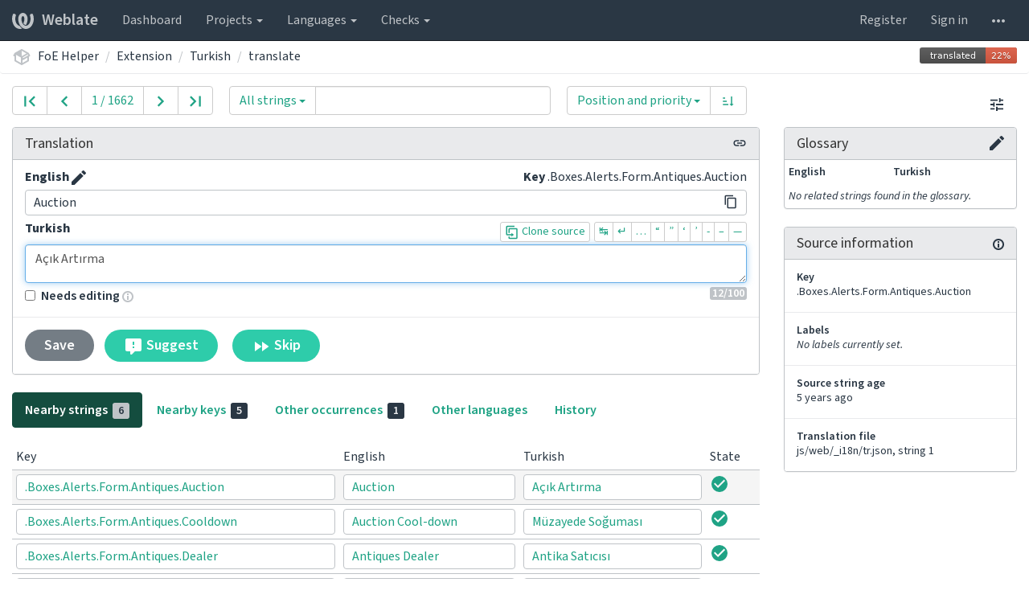

--- FILE ---
content_type: text/html; charset=utf-8
request_url: http://i18n.foe-helper.com/translate/foe-helper/extension/tr/?q=
body_size: 13731
content:






<!DOCTYPE html>

<html lang="en" dir="ltr">
 <head>
  <meta http-equiv="X-UA-Compatible" content="IE=edge" />
  <meta name="referrer" content="origin" />
  <meta name="author" content="Michal Čihař" />
  <meta name="copyright" content="Copyright &copy; 2003 - 2026 Michal Čihař" />
  <meta name="robots" content="noindex,nofollow" />

  <title>

FoE Helper/Extension — Turkish @ Weblate


</title>
  <meta name="description" content="FoE Helper is translated into 31 languages using Weblate. Join the translation or start translating your own project." />
  <meta name="twitter:card" content="summary_large_image" />

  
  <meta property="og:image" content="http://i18n.foe-helper.com/widgets/foe-helper/-/open-graph.png" />
  <link rel="alternate" type="application/rss+xml" title="RSS feed" href="/exports/rss/foe-helper/extension/tr/" />
  
  





  <link rel="stylesheet" type="text/css" href="/static/bootstrap/css/bootstrap.css?v=4.1.1" />

  <link rel="stylesheet" type="text/css" href="/static/bootstrap/css/bootstrap-datepicker3.css?v=4.1.1" />
  
  <link rel="stylesheet" type="text/css" href="/static/font-source/source-sans-pro.css?v=4.1.1" />
  <link rel="stylesheet" type="text/css" href="/static/font-source/source-code-pro.css?v=4.1.1" />
  
  <link rel="stylesheet" type="text/css" href="/static/chartist.css?v=4.1.1" />
  <link rel="stylesheet" type="text/css" href="/static/multi.css?v=4.1.1" />
  <link rel="stylesheet" type="text/css" href="/static/style-bootstrap.css?v=4.1.1" />




  <script src="/js/i18n/" defer></script>


  <script defer data-cfasync="false" src="/static/js/jquery.js?v=4.1.1"></script>
  <script defer data-cfasync="false" src="/static/js/js.cookie.js?v=4.1.1"></script>
  <script defer data-cfasync="false" src="/static/js/autosize.js?v=4.1.1"></script>
  <script defer data-cfasync="false" src="/static/js/multi.js?v=4.1.1"></script>
  <script defer data-cfasync="false" src="/static/js/mousetrap.js?v=4.1.1"></script>
  <script defer data-cfasync="false" src="/static/js/mousetrap-global-bind.js?v=4.1.1"></script>
  <script defer data-cfasync="false" src="/static/js/chartist.js?v=4.1.1"></script>
  <script defer data-cfasync="false" src="/static/js/clipboard.js?v=4.1.1"></script>
  <script defer data-cfasync="false" src="/static/bootstrap/js/bootstrap.js?v=4.1.1"></script>
  <script defer data-cfasync="false" src="/static/bootstrap/js/bootstrap-datepicker.js?v=4.1.1"></script>
  <script defer data-cfasync="false" src="/static/js/modernizr.js?v=4.1.1"></script>
  <script defer data-cfasync="false" src="/static/js/slugify.js?v=4.1.1"></script>
  <script defer data-cfasync="false" src="/static/loader-bootstrap.js?v=4.1.1"></script>




<script defer data-cfasync="false" src="/static/editor/base.js?v=4.1.1"></script>
<script defer data-cfasync="false" src="/static/editor/full.js?v=4.1.1"></script>



  <link rel="image_src" type="image/png" href="/static/weblate-128.png"/>
  <link rel="icon" type="image/png" sizes="32x32" href="/static/logo-32.png">
  <link rel="icon" type="image/png" sizes="16x16" href="/static/logo-16.png">
  <link rel="apple-touch-icon" sizes="180x180" href="/static/weblate-180.png"/>
  <link rel="mask-icon" href="/static/weblate-black.svg" color="#144d3f">
  <meta name="msapplication-TileColor" content="#144d3f">
  <meta name="msapplication-config" content="/browserconfig.xml">
  <link rel="manifest" href="/site.webmanifest">
  
  <meta name="theme-color" content="#144d3f">

  <meta name="robots" content="index, follow" />
  <meta name="viewport" content="width=device-width, initial-scale=1" />
  <meta property="og:site_name" content="Weblate" />
  <meta property="og:title" content="FoE Helper/Extension — Turkish" />
  <meta property="og:description" content="FoE Helper is translated into 31 languages using Weblate. Join the translation or start translating your own project." />


<link rel="canonical" href="/translate/foe-helper/extension/tr/?checksum=d5755bed4cdadd9e" />


 </head>

 <body >
 <div id="popup-alerts"></div>
 <header>
<nav class="navbar navbar-default navbar-static-top navbar-inverse" role="navigation">
  <div class="container-fluid">
    <!-- Brand and toggle get grouped for better mobile display -->
    <div class="navbar-header">
      <button type="button" class="navbar-toggle" data-toggle="collapse" data-target="#wl-navbar-main" id="navbar-toggle">
        <span class="sr-only">Toggle navigation</span>
        <span class="icon-bar"></span>
        <span class="icon-bar"></span>
        <span class="icon-bar"></span>
      </button>
      
<a class="navbar-brand" href="/"><svg width="27" height="20" version="1.1" viewBox="0 0 27 20" xmlns="http://www.w3.org/2000/svg"><path d="m13.505 4.028c-0.0017-4e-5 -0.0034-7.5e-5 -5e-3 -1.05e-4 -0.0017 3e-5 -0.0034 6.5e-5 -5e-3 1.05e-4 -0.11025-0.0015-0.22073 0.01793-0.32591 0.06238-0.59671 0.25261-0.9728 0.90036-1.2087 1.5476-0.20481 0.56175-0.29546 1.1651-0.29679 1.7605l-0.0016 0.07791c-0.0019 0.03033-0.0043 0.06055-0.0075 0.09067 0.02191 1.5184 0.30756 3.048 0.90819 4.445 0.67267 1.5645 1.7419 3.0037 3.2516 3.6616 1.1389 0.49637 2.4014 0.37928 3.4336-0.20534 1.2816-0.72588 2.2062-2.0094 2.8114-3.3878 1.2572-2.8648 1.2874-6.3574 0.03289-9.2972 1.2227-0.63339 1.22-1.8963 1.22-1.8963s1.1453 0.82078 2.4332 0.30544c1.715 4.0186 1.6736 8.75-0.13474 12.708-1.0572 2.3139-2.7738 4.3411-5.0202 5.384-1.9998 0.9286-4.3513 0.9518-6.3527 0.07963-1.7985-0.78402-3.2613-2.1966-4.3137-3.839-1.5242-2.3788-2.246-5.2748-2.2492-8.1286h0.01183c-9.01e-4 -0.03006-0.0013-0.06012-9.54e-4 -0.09024 0.02318-2.5663 1.0748-5.18 3.1841-6.5213 0.77462-0.49257 1.6798-0.77459 2.5936-0.78467 0.01046-8.1e-5 0.02122-1.32e-4 0.03183-1.51e-4 0.01379-1e-5 0.02811 4.4e-5 0.04191 1.51e-4 0.91371 0.01007 1.8189 0.2921 2.5936 0.78467 2.1093 1.3413 3.1609 3.9551 3.1841 6.5213 3.18e-4 0.03012-5.3e-5 0.06018-9.55e-4 0.09024h0.01183c-0.0031 2.7121-0.65515 5.4624-2.0282 7.7706-0.39383-2e-3 -0.78628-0.08215-1.1562-0.24339-0.83333-0.36312-1.5671-1.0489-2.1641-1.9768 0.17024-0.30266 0.32367-0.61606 0.46065-0.93466 0.60064-1.3969 0.88629-2.9266 0.90819-4.445-0.0032-0.03012-0.0057-0.06034-0.0075-0.09067l-0.0016-0.07792c-0.0013-0.59534-0.09198-1.1987-0.29679-1.7605-0.23595-0.64722-0.61204-1.295-1.2087-1.5476-0.10522-0.04446-0.21573-0.06389-0.32591-0.06255v1.8e-4zm-0.88468 15.396c-1.97 0.81042-4.258 0.76693-6.2107-0.13979-2.2465-1.043-3.963-3.0701-5.0202-5.384-1.8083-3.9579-1.8497-8.6893-0.13474-12.708 1.2879 0.51534 2.4332-0.30544 2.4332-0.30544s-0.0027 1.2629 1.22 1.8963c-1.2545 2.9398-1.2243 6.4325 0.03289 9.2972 0.60525 1.3784 1.5298 2.662 2.8114 3.3878 0.45742 0.25906 0.96005 0.42632 1.4771 0.48907 0.0019 3e-3 0.0038 6e-3 0.0057 9e-3 0.91308 1.425 2.0633 2.6126 3.3853 3.4577z"/></svg>Weblate</a>

    </div>

    <!-- Collect the nav links, forms, and other content for toggling -->
    <div class="collapse navbar-collapse" id="wl-navbar-main">
      <ul class="nav navbar-nav">
        <li><a href="/">Dashboard</a></li>
        <li class="dropdown">
          <a href="#" class="dropdown-toggle" data-toggle="dropdown" id="projects-menu">Projects <b class="caret"></b></a>
          <ul class="dropdown-menu">
            
            
            <li><a href="/projects/">Browse all projects</a></li>
          </ul>
        </li>
        <li class="dropdown">
          <a href="#" class="dropdown-toggle" data-toggle="dropdown" id="languages-menu">Languages <b class="caret"></b></a>
          <ul class="dropdown-menu">
          
          
          
          
            <li><a href="/languages/">Browse all languages</a></li>
          </ul>
        </li>
        <li class="dropdown">
          <a href="#" class="dropdown-toggle" data-toggle="dropdown" id="checks-menu">Checks <b class="caret"></b></a>
          <ul class="dropdown-menu">
            
            <li><a href="/checks/">Checks overview</a></li>
          </ul>
        </li>
      </ul>
      <ul class="nav navbar-nav navbar-right flip">

        
        

        
        
        
        <li><a class="button" id="register-button" href="/accounts/register/">Register</a></li>
        
        <li><a class="button" id="login-button" href="/accounts/login/?next=/translate/foe-helper/extension/tr/%3Fq%3D">Sign in</a></li>
        

        
        

        
        

        
        <li class="dropdown">
          <a href="#" class="dropdown-toggle" data-toggle="dropdown" title="Help">
            <svg width="16" height="4" version="1.1" viewBox="0 0 16 4" xmlns="http://www.w3.org/2000/svg"><path d="m12 2c0-1.1046 0.89543-2 2-2s2 0.89543 2 2-0.89543 2-2 2-2-0.89543-2-2zm-6 0c0-1.1046 0.89543-2 2-2s2 0.89543 2 2-0.89543 2-2 2-2-0.89543-2-2zm-6 0c0-1.1046 0.89543-2 2-2s2 0.89543 2 2-0.89543 2-2 2-2-0.89543-2-2z"/></svg>
            <span class="visible-xs-inline">Help</span>
          </a>
          <ul class="dropdown-menu">
            <li><a href="https://weblate.org/support/">Support</a></li>
            <li><a href="/contact/">Contact</a></li>
            <li><a href="/about/">About Weblate</a></li>
            <li role="separator" class="divider"></li>
            <li><a href="https://docs.weblate.org/en/weblate-4.1.1/index.html">Documentation</a></li>
            <li><a href="https://weblate.org/contribute/">Contribute to Weblate</a></li>
          </ul>
        </li>
      </ul>
    </div>
  </div>
</nav>

<h1>
<ol class="breadcrumb">
<li class="bread-icon">
<svg width="24" height="24" version="1.1" viewBox="0 0 24 24" xmlns="http://www.w3.org/2000/svg"><path d="m2 10.96c-0.5-0.28-0.65-0.89-0.37-1.37l1.5-2.59c0.11-0.2 0.28-0.34 0.47-0.42l7.83-4.4c0.16-0.12 0.36-0.18 0.57-0.18s0.41 0.06 0.57 0.18l7.9 4.44c0.19 0.1 0.35 0.26 0.44 0.46l1.45 2.52c0.28 0.48 0.11 1.09-0.36 1.36l-1 0.58v4.96c0 0.38-0.21 0.71-0.53 0.88l-7.9 4.44c-0.16 0.12-0.36 0.18-0.57 0.18s-0.41-0.06-0.57-0.18l-7.9-4.44c-0.32-0.17-0.53-0.5-0.53-0.88v-5.54c-0.3 0.17-0.68 0.18-1 0m10-6.81v6.7l5.96-3.35-5.96-3.35m-7 11.76 6 3.38v-6.71l-6-3.37v6.7m14 0v-3.22l-5 2.9c-0.33 0.18-0.7 0.17-1 0.01v3.69l6-3.38m-5.15-2.55 6.28-3.63-0.58-1.01-6.28 3.63 0.58 1.01z"/></svg>
</li>

<li><a href="/projects/foe-helper/">FoE Helper</a></li>
<li><a href="/projects/foe-helper/extension/">Extension</a></li>
<li><a href="/projects/foe-helper/extension/tr/">Turkish</a></li>
<li><a href="/translate/foe-helper/extension/tr/">translate</a></li>
<a class="pull-right flip" href="http://i18n.foe-helper.com/widgets/foe-helper/?lang=tr&amp;component=extension">
<img src="/widgets/foe-helper/tr/extension/svg-badge.svg?native=1" />
</a>

</ol>
<div class="clearfix"></div>
</h1>

</header>

<div class="content js-editor">




























<div class="btn-group pull-right flip btn-group-settings" role="group">


<a href="/accounts/profile/#preferences" class="btn btn-link" title="Configure editor"><svg width="18" height="18" version="1.1" viewBox="0 0 18 18" xmlns="http://www.w3.org/2000/svg"><path d="m0 14v2h6v-2h-6zm0-12v2h10v-2h-10zm10 16v-2h8v-2h-8v-2h-2v6h2zm-6-12v2h-4v2h4v2h2v-6h-2zm14 4v-2h-10v2h10zm-6-4h2v-2h4v-2h-4v-2h-2v6z"/></svg></a>
</div>



<div class="query-container">
  <form action="/translate/foe-helper/extension/tr/" method="GET" class="result-page-form">
    

<div  
    class="btn-toolbar"  role="toolbar"> <div class="btn-group search-group unit-pagination"> <a id="button-first" class="btn btn-default green" href="/translate/foe-helper/extension/tr/?&amp;offset=1" title="First"><svg width="24" height="24" version="1.1" viewBox="0 0 24 24" xmlns="http://www.w3.org/2000/svg"><path d="m21.049 18.694-6.6937-6.6938 6.6937-6.6938-2.0562-2.0562-8.75 8.75 8.75 8.75 2.0562-2.0562m-18.098-15.444h2.9167v17.5h-2.9167z"/> </svg></a> <a id="button-prev" class="btn btn-default green" href="/translate/foe-helper/extension/tr/?&amp;offset=0" title="Previous"><svg width="24" height="24" version="1.1" viewBox="0 0 24 24" xmlns="http://www.w3.org/2000/svg"><path d="m17.403 18.694-6.6938-6.6938 6.6938-6.6938-2.0562-2.0562-8.75 8.75 8.75 8.75 2.0562-2.0562"/> </svg></a> <div class="btn btn-default" id="position-input" title="Click to edit position">
        1 / 1662
    </div> <div class="btn btn-default" id="position-input-editable" title="Go to position" > <div class="input-group"> <input type="number" min="1" max="1662" name="offset" class="form-control" value="1" aria-label="Jump to" id="id_position"> <span class="input-group-addon">/ 1662</span> </div> </div> <a id="button-next" class="btn btn-default green" href="/translate/foe-helper/extension/tr/?&amp;offset=2" title="Next"><svg width="24" height="24" version="1.1" viewBox="0 0 24 24" xmlns="http://www.w3.org/2000/svg"><path d="m6.5969 5.3062 6.6938 6.6938-6.6938 6.6938 2.0562 2.0562 8.75-8.75-8.75-8.75-2.0562 2.0562"/> </svg></a> <a id="button-end" class="btn btn-default green" href="/translate/foe-helper/extension/tr/?&amp;offset=1662" title="Last"><svg width="24" height="24" version="1.1" viewBox="0 0 24 24" xmlns="http://www.w3.org/2000/svg"><path d="m2.951 5.3062 6.6938 6.6938-6.6938 6.6938 2.0562 2.0562 8.75-8.75-8.75-8.75-2.0562 2.0562m15.181-2.0562h2.9167v17.5h-2.9167z"/> </svg></a>
</div> <div class="input-group search-group query-field" role="group" > <div class="input-group-btn"> <button type="button" id="query-dropdown" class="btn btn-default dropdown-toggle search-field" data-field="" data-toggle="dropdown" aria-haspopup="true" aria-expanded="false"> <span class="search-label">All strings</span> <span class="caret"></span> </button> <ul class="dropdown-menu"> <li><a href="#" data-field="state:empty">Not translated strings</a></li> <li><a href="#" data-field="state:&lt;translated">Strings needing action</a></li> <li><a href="#" data-field="state:&gt;=translated">Translated strings</a></li> <li><a href="#" data-field="state:needs-editing">Strings marked for edit</a></li> <li><a href="#" data-field="has:suggestion">Strings with suggestions</a></li> <li><a href="#" data-field="has:variant">Strings with variants</a></li> <li><a href="#" data-field="has:label">Strings with labels</a></li> <li><a href="#" data-field="has:context">Strings with context</a></li> <li><a href="#" data-field="state:&lt;translated AND NOT has:suggestion">Strings needing action without suggestions</a></li> <li><a href="#" data-field="has:comment">Strings with comments</a></li> <li><a href="#" data-field="has:check">Strings with any failing checks</a></li> <li><a href="#" data-field="state:approved">Approved strings</a></li> <li><a href="#" data-field="state:translated">Strings waiting for review</a></li> </ul> </div><!-- /btn-group --> <input type="text" name="q" class="textinput textInput form-control" aria-label="Query" id="id_q"> </div> <div class="btn-group search-group sort-field" role="group"> <div class="btn-group" role="group"> <button type="button" id="query-sort-dropdown" class="btn btn-default dropdown-toggle search-field" data-toggle="dropdown" aria-haspopup="true" aria-expanded="false"> <span class="search-label">Position and priority</span> <span class="caret"></span> </button> <input type="hidden" id="id_sort_by" name="sort_by" value="-priority,position" aria-label="Sort By" /> <ul class="dropdown-menu"> <li><a href="#" data-sort="-priority,position">Position and priority</a></li> <li><a href="#" data-sort="position">Position</a></li> <li><a href="#" data-sort="priority">Priority</a></li> <li><a href="#" data-sort="labels">Labels</a></li> <li><a href="#" data-sort="timestamp">Age of string</a></li> <li><a href="#" data-sort="num_words">Number of words</a></li> <li><a href="#" data-sort="num_failing_checks">Number of failing checks</a></li> <li><a href="#" data-sort="num_comments">Number of comments</a></li> <li><a href="#" data-sort="context">Key</a></li> </ul> </div> <div class="btn-group" role="group"> <button type="button" id="query-sort-toggle" class="btn btn-default search-field"> <span class="search-label asc active"> <?xml version="1.0" encoding="UTF-8"?><!DOCTYPE svg PUBLIC "-//W3C//DTD SVG 1.1//EN" "http://www.w3.org/Graphics/SVG/1.1/DTD/svg11.dtd"><svg xmlns="http://www.w3.org/2000/svg" xmlns:xlink="http://www.w3.org/1999/xlink" version="1.1" width="24" height="24" viewBox="0 0 24 24"><path d="M19 17H22L18 21L14 17H17V3H19M2 17H12V19H2M6 5V7H2V5M2 11H9V13H2V11Z" /> </svg> </span> <span class="search-label desc"><?xml version="1.0" encoding="UTF-8"?><!DOCTYPE svg PUBLIC "-//W3C//DTD SVG 1.1//EN" "http://www.w3.org/Graphics/SVG/1.1/DTD/svg11.dtd"><svg xmlns="http://www.w3.org/2000/svg" xmlns:xlink="http://www.w3.org/1999/xlink" version="1.1" width="24" height="24" viewBox="0 0 24 24"><path d="M19 7H22L18 3L14 7H17V21H19M2 17H12V19H2M6 5V7H2V5M2 11H9V13H2V11Z" /> </svg></span> </button> </div> </div>

</div> <input type="hidden" name="checksum" id="id_checksum">

  </form>
</div>

<div class="row">
<div class="col-sm-9">

<form action="/translate/foe-helper/extension/tr/?&amp;offset=1" method="post" class="translation-form translator">
<div class="panel panel-default">

  <div class="panel-heading">
  <a class="btn btn-link btn-xs pull-right flip" data-clipboard-text="http://i18n.foe-helper.com/translate/foe-helper/extension/tr/?checksum=d5755bed4cdadd9e" title="Copy permalink"><svg width="24" height="24" version="1.1" viewBox="0 0 24 24" xmlns="http://www.w3.org/2000/svg"><path d="m3.9 12c0-1.71 1.39-3.1 3.1-3.1h4v-1.9h-4a5 5 0 0 0-5 5 5 5 0 0 0 5 5h4v-1.9h-4c-1.71 0-3.1-1.39-3.1-3.1m4.1 1h8v-2h-8v2m9-6h-4v1.9h4c1.71 0 3.1 1.39 3.1 3.1s-1.39 3.1-3.1 3.1h-4v1.9h4a5 5 0 0 0 5-5 5 5 0 0 0-5-5z"/></svg></a>
  <h4 class="panel-title">
    
        Translation
    
    


  </h4></div>
  <div class="panel-body">
    <input type="hidden" name="csrfmiddlewaretoken" value="4hxL0DgzdH1KY4vPjL3e5QWGDIXktFiCzQzW1qeEp6EqbjSfjxAHXOKvcMgkKI3K">
    <div id="s_content">

<div id="div_id_content" class="form-group"> <label for="id_content" class="control-label ">
                Content
                



            </label> <div class="controls "> <input type="text" name="content" class="textinput textInput form-control" id="id_content"> </div> </div>
</div>

    <!-- secondary -->
    

    <!-- source change -->
    

    
    

    

    
        
            <!-- source -->
            <div class="form-group">
            
                <div class="pull-right flip">
                <label>Key</label>
                .Boxes.Alerts.Form.Antiques.Auction
                </div>
            
            <label>English</label>
            <a title="Edit source string" href="/translate/foe-helper/extension/en/?checksum=d5755bed4cdadd9e" class="btn btn-link btn-xs"><svg width="18" height="18" version="1.1" viewBox="0 0 18 18" xmlns="http://www.w3.org/2000/svg"><path d="m-0.00125 14.251v3.75h3.75l11.06-11.06-3.75-3.75zm17.71-10.21c0.39-0.39 0.39-1.02 0-1.41l-2.34-2.34c-0.39-0.39-1.02-0.39-1.41 0l-1.83 1.83 3.75 3.75z"/></svg></a>
            
            



<div class="list-group">
  
  <div class="list-group-item">
    
    <div class="list-group-item-text" lang="en" dir="ltr">
      
      <button type="button" class="btn btn-link btn-xs pull-right flip" data-clipboard-text="Auction" title="Copy to clipboard"><svg width="24" height="24" version="1.1" viewBox="0 0 24 24" xmlns="http://www.w3.org/2000/svg"><path d="M19,21H8V7H19M19,5H8A2,2 0 0,0 6,7V21A2,2 0 0,0 8,23H19A2,2 0 0,0 21,21V7A2,2 0 0,0 19,5M16,1H4A2,2 0 0,0 2,3V17H4V3H16V1Z"/></svg></button>
      
      Auction</div>
  </div>
  
</div>


            </div>
        
    

    <!-- edit form -->
    

<input type="hidden" name="checksum" value="d5755bed4cdadd9e" id="id_d5755bed4cdadd9e_checksum"> <div id="div_id_d5755bed4cdadd9e_target" class="form-group"> <div class="controls "> <div class="clearfix"></div>
<div class="translation-item"><label for="id_d5755bed4cdadd9e_0">Turkish</label>

<div class="btn-toolbar pull-right flip editor-toolbar">
<div class="btn-group btn-group-xs" >
<button class="btn btn-default copy-text" title="Fill in with source string" data-checksum="d5755bed4cdadd9e" data-content="&quot;Auction&quot;"><svg width="24" height="24" version="1.1" viewBox="0 0 24 24" xmlns="http://www.w3.org/2000/svg"><path d="m11 17h-7a2 2 0 0 1-2-2v-12a2 2 0 0 1 2-2h12v2h-12v12h7v-2l4 3-4 3v-2m8 4v-14h-11v6h-2v-6a2 2 0 0 1 2-2h11a2 2 0 0 1 2 2v14a2 2 0 0 1-2 2h-11a2 2 0 0 1-2-2v-2h2v2h11z"/> </svg> Clone source</button>
</div> <div class="btn-group btn-group-xs" >
<button class="btn btn-default specialchar" title="Insert tab character" data-value="	">↹</button> <button class="btn btn-default specialchar" title="Insert new line" data-value="
">↵</button> <button class="btn btn-default specialchar" title="Insert horizontal ellipsis" data-value="&#8230;">…</button> <button class="btn btn-default specialchar" title="Opening double quote" data-value="&#8220;">“</button> <button class="btn btn-default specialchar" title="Closing double quote" data-value="&#8221;">”</button> <button class="btn btn-default specialchar" title="Opening single quote" data-value="&#8216;">‘</button> <button class="btn btn-default specialchar" title="Closing single quote" data-value="&#8217;">’</button> <button class="btn btn-default specialchar" title="Hyphen" data-value="-">-</button> <button class="btn btn-default specialchar" title="En dash" data-value="&#8211;">–</button> <button class="btn btn-default specialchar" title="Em dash" data-value="&#8212;">—</button>
</div>
</div>

<textarea name="target_0" cols="40" rows="3" tabindex="100" class="translation-editor form-control" id="id_d5755bed4cdadd9e_0" lang="tr" dir="ltr" maxlength="100">
Açık Artırma</textarea>
<span class="pull-right flip badge length">
<span data-max="100" class="length-indicator">12</span>/100
</span>
</div> </div> </div> <div class="form-group"> <div id="div_id_d5755bed4cdadd9e_fuzzy" class="checkbox"> <label for="id_d5755bed4cdadd9e_fuzzy" class=""> <input type="checkbox" name="fuzzy" class="fuzzy_checkbox checkboxinput" id="id_d5755bed4cdadd9e_fuzzy">
                    Needs editing
                </label> <span title="Strings are usually marked as &quot;Needs editing&quot; after the source string is updated, or when marked as such manually."><svg xmlns="http://www.w3.org/2000/svg" width="14" height="14" version="1.1" viewBox="0 0 14 14"><path fill="#bfc3c7" d="m7 14c-3.92 0-7-3.08-7-7s3.08-7 7-7 7 3.08 7 7-3.08 7-7 7zm0-2c2.8 0 5-2.2 5-5s-2.2-5-5-5-5 2.2-5 5 2.2 5 5 5zm1-7h-2v-2h2zm0 6h-2v-5h2z"/> </svg></span> </div> </div> <input type="hidden" name="contentsum" value="39fbe10d6c8c50d3" id="id_d5755bed4cdadd9e_contentsum"> <input type="hidden" name="translationsum" value="3cb03c7032822e4f" id="id_d5755bed4cdadd9e_translationsum"> <input type="hidden" name="review" value="20" id="id_d5755bed4cdadd9e_review">

  </div>
  <div class="panel-footer">
    <button class="btn btn-primary" type="submit" name="save" tabindex="150"
    
        disabled="disabled"
        
            title="Please sign in to save translations."
        
    
    > Save</button>

    
    <button class="btn btn-warning btn-spaced" type="submit" name="suggest" tabindex="151"
    
    
    ><svg width="24" height="24" version="1.1" viewBox="0 0 24 24" xmlns="http://www.w3.org/2000/svg"><path d="m9 22a1 1 0 0 1-1-1v-3h-4a2 2 0 0 1-2-2v-12c0-1.11 0.9-2 2-2h16a2 2 0 0 1 2 2v12a2 2 0 0 1-2 2h-6.1l-3.7 3.71c-0.2 0.19-0.45 0.29-0.7 0.29h-0.5m4-12v-4h-2v4h2m0 4v-2h-2v2h2z"/></svg> Suggest</button>
    
    <button class="btn btn-warning btn-spaced" type="submit" name="skip" tabindex="152"><svg width="24" height="24" version="1.1" viewBox="0 0 24 24" xmlns="http://www.w3.org/2000/svg"><path d="M13,6V18L21.5,12M4,18L12.5,12L4,6V18Z"/></svg> Skip</button>
  </div>
</div>
</form>

<ul class="nav nav-pills translation-tabs">
<li class="active"><a href="#nearby" data-toggle="tab" id="toggle-nearby" title="Messages placed around this one">Nearby strings <span class="badge">6</span></a></li>

<li><a href="#keys" data-toggle="tab" id="toggle-keys" title="Strings with similar keys">Nearby keys <span class="badge">5</span></a></li>




<li><a href="#others" data-toggle="tab" id="toggle-others">Other occurrences <span class="badge">1</span></a></li>




<li><a href="#translations" data-toggle="tab" id="toggle-translations" data-href="/js/translations/16868/" title="Translations of this string in the other languages">Other languages</a></li>
<li><a href="#history" data-toggle="tab" id="toggle-history" title="List of recent changes done in Weblate">History</a></li>
</ul>

<div class="tab-content">

<div class="tab-pane active" id="nearby">



<table class="table table-condensed">
<thead>
<tr>
    <th>Key</th>
    
    <th>English</th>
    
    <th>Turkish</th>
    <th>State</th>
</tr>
</thead>
<tbody>

<tr class="current_translation">
<td><a href="/translate/foe-helper/extension/tr/?checksum=d5755bed4cdadd9e">



<div class="list-group">
  
  <div class="list-group-item">
    
    <div class="list-group-item-text" lang="en" dir="ltr">
      
      .Boxes.Alerts.Form.Antiques.Auction</div>
  </div>
  
</div>

</a></td>

<td><a href="/translate/foe-helper/extension/tr/?checksum=d5755bed4cdadd9e">



<div class="list-group">
  
  <div class="list-group-item">
    
    <div class="list-group-item-text" lang="en" dir="ltr">
      
      Auction</div>
  </div>
  
</div>

</a></td>

<td><a href="/translate/foe-helper/extension/tr/?checksum=d5755bed4cdadd9e">



<div class="list-group">
  
  <div class="list-group-item">
    
    <div class="list-group-item-text" lang="tr" dir="ltr">
      
      Açık Artırma</div>
  </div>
  
</div>

</a></td>
<td>


<span class="state-icon state-translated">
<span title="Needs editing" class="state-need-edit"><svg width="24" height="24" version="1.1" viewBox="0 0 24 24" xmlns="http://www.w3.org/2000/svg"><path d="m10 20h-4v-16h7v5h5v3.1l2-2v-2.1l-6-6h-8c-1.1 0-2 0.9-2 2v16c0 1.1 0.9 2 2 2h4v-2m10.2-7c0.1 0 0.3 0.1 0.4 0.2l1.3 1.3c0.2 0.2 0.2 0.6 0 0.8l-1 1-2.1-2.1 1-1c0.1-0.1 0.2-0.2 0.4-0.2m0 3.9-6.1 6.1h-2.1v-2.1l6.1-6.1 2.1 2.1z"/></svg></span>
<span title="Read only" class="state-readonly"><svg width="24" height="24" version="1.1" viewBox="0 0 24 24" xmlns="http://www.w3.org/2000/svg"><path d="m9 13a3 3 0 0 0 3 3 3 3 0 0 0 3-3 3 3 0 0 0-3-3 3 3 0 0 0-3 3m11 6.59v-11.59l-6-6h-8a2 2 0 0 0-2 2v16a2 2 0 0 0 2 2h12c0.45 0 0.85-0.15 1.19-0.4l-4.43-4.43c-0.8 0.52-1.76 0.83-2.76 0.83a5 5 0 0 1-5-5 5 5 0 0 1 5-5 5 5 0 0 1 5 5c0 1-0.31 1.96-0.83 2.75l3.83 3.84z"/></svg></span>
<span title="Approved" class="green state-approved"><svg width="24" height="24" version="1.1" viewBox="0 0 24 24" xmlns="http://www.w3.org/2000/svg"><path d="m12 2a10 10 0 0 0-10 10 10 10 0 0 0 10 10 10 10 0 0 0 10-10 10 10 0 0 0-10-10m5 16h-10v-2h10v2m-6.7-4-3.3-3.3 1.4-1.4 1.9 1.9 5.3-5.3 1.4 1.4-6.7 6.7z"/></svg></span>
<span title="Translated" class="green state-translated"><svg width="24" height="24" version="1.1" viewBox="0 0 24 24" xmlns="http://www.w3.org/2000/svg"><path d="M10,17L5,12L6.41,10.58L10,14.17L17.59,6.58L19,8M12,2A10,10 0 0,0 2,12A10,10 0 0,0 12,22A10,10 0 0,0 22,12A10,10 0 0,0 12,2Z"/></svg></span>
<span title="Untranslated" class="state-empty"><svg width="24" height="24" version="1.1" viewBox="0 0 24 24" xmlns="http://www.w3.org/2000/svg"><path d="M14,2H6A2,2 0 0,0 4,4V20A2,2 0 0,0 6,22H18A2,2 0 0,0 20,20V8L14,2M18,20H6V4H13V9H18V20Z"/></svg></span>
<span
  
    title="Failed checks: "
  
    class="red state-check"><svg width="24" height="24" version="1.1" viewBox="0 0 24 24" xmlns="http://www.w3.org/2000/svg"><path d="m13 14h-2v-4h2m0 8h-2v-2h2m-12 5h22l-11-19-11 19z"/></svg></span>
<span
  
    title="Dismissed checks "
  
    class="gray state-dismissed-check"><svg width="24" height="24" version="1.1" viewBox="0 0 24 24" xmlns="http://www.w3.org/2000/svg"><path d="m13 14h-2v-4h2m0 8h-2v-2h2m-12 5h22l-11-19-11 19z"/></svg></span>
<span title="Commented" class="state-comment"><svg width="24" height="24" version="1.1" viewBox="0 0 24 24" xmlns="http://www.w3.org/2000/svg"><path d="M9,22A1,1 0 0,1 8,21V18H4A2,2 0 0,1 2,16V4C2,2.89 2.9,2 4,2H20A2,2 0 0,1 22,4V16A2,2 0 0,1 20,18H13.9L10.2,21.71C10,21.9 9.75,22 9.5,22V22H9M10,16V19.08L13.08,16H20V4H4V16H10M6,7H18V9H6V7M6,11H15V13H6V11Z"/></svg></span>
<span title="Suggested" class="state-suggest"><svg width="24" height="24" version="1.1" viewBox="0 0 24 24" xmlns="http://www.w3.org/2000/svg"><path d="m9 22a1 1 0 0 1-1-1v-3h-4a2 2 0 0 1-2-2v-12c0-1.11 0.9-2 2-2h16a2 2 0 0 1 2 2v12a2 2 0 0 1-2 2h-6.1l-3.7 3.71c-0.2 0.19-0.45 0.29-0.7 0.29h-0.5m4-12v-4h-2v4h2m0 4v-2h-2v2h2z"/></svg></span>
</span>
</td>
</tr>

<tr >
<td><a href="/translate/foe-helper/extension/tr/?checksum=232f4e49787018d3">



<div class="list-group">
  
  <div class="list-group-item">
    
    <div class="list-group-item-text" lang="en" dir="ltr">
      
      .Boxes.Alerts.Form.Antiques.Cooldown</div>
  </div>
  
</div>

</a></td>

<td><a href="/translate/foe-helper/extension/tr/?checksum=232f4e49787018d3">



<div class="list-group">
  
  <div class="list-group-item">
    
    <div class="list-group-item-text" lang="en" dir="ltr">
      
      Auction Cool-down</div>
  </div>
  
</div>

</a></td>

<td><a href="/translate/foe-helper/extension/tr/?checksum=232f4e49787018d3">



<div class="list-group">
  
  <div class="list-group-item">
    
    <div class="list-group-item-text" lang="tr" dir="ltr">
      
      Müzayede Soğuması</div>
  </div>
  
</div>

</a></td>
<td>


<span class="state-icon state-translated">
<span title="Needs editing" class="state-need-edit"><svg width="24" height="24" version="1.1" viewBox="0 0 24 24" xmlns="http://www.w3.org/2000/svg"><path d="m10 20h-4v-16h7v5h5v3.1l2-2v-2.1l-6-6h-8c-1.1 0-2 0.9-2 2v16c0 1.1 0.9 2 2 2h4v-2m10.2-7c0.1 0 0.3 0.1 0.4 0.2l1.3 1.3c0.2 0.2 0.2 0.6 0 0.8l-1 1-2.1-2.1 1-1c0.1-0.1 0.2-0.2 0.4-0.2m0 3.9-6.1 6.1h-2.1v-2.1l6.1-6.1 2.1 2.1z"/></svg></span>
<span title="Read only" class="state-readonly"><svg width="24" height="24" version="1.1" viewBox="0 0 24 24" xmlns="http://www.w3.org/2000/svg"><path d="m9 13a3 3 0 0 0 3 3 3 3 0 0 0 3-3 3 3 0 0 0-3-3 3 3 0 0 0-3 3m11 6.59v-11.59l-6-6h-8a2 2 0 0 0-2 2v16a2 2 0 0 0 2 2h12c0.45 0 0.85-0.15 1.19-0.4l-4.43-4.43c-0.8 0.52-1.76 0.83-2.76 0.83a5 5 0 0 1-5-5 5 5 0 0 1 5-5 5 5 0 0 1 5 5c0 1-0.31 1.96-0.83 2.75l3.83 3.84z"/></svg></span>
<span title="Approved" class="green state-approved"><svg width="24" height="24" version="1.1" viewBox="0 0 24 24" xmlns="http://www.w3.org/2000/svg"><path d="m12 2a10 10 0 0 0-10 10 10 10 0 0 0 10 10 10 10 0 0 0 10-10 10 10 0 0 0-10-10m5 16h-10v-2h10v2m-6.7-4-3.3-3.3 1.4-1.4 1.9 1.9 5.3-5.3 1.4 1.4-6.7 6.7z"/></svg></span>
<span title="Translated" class="green state-translated"><svg width="24" height="24" version="1.1" viewBox="0 0 24 24" xmlns="http://www.w3.org/2000/svg"><path d="M10,17L5,12L6.41,10.58L10,14.17L17.59,6.58L19,8M12,2A10,10 0 0,0 2,12A10,10 0 0,0 12,22A10,10 0 0,0 22,12A10,10 0 0,0 12,2Z"/></svg></span>
<span title="Untranslated" class="state-empty"><svg width="24" height="24" version="1.1" viewBox="0 0 24 24" xmlns="http://www.w3.org/2000/svg"><path d="M14,2H6A2,2 0 0,0 4,4V20A2,2 0 0,0 6,22H18A2,2 0 0,0 20,20V8L14,2M18,20H6V4H13V9H18V20Z"/></svg></span>
<span
  
    title="Failed checks: "
  
    class="red state-check"><svg width="24" height="24" version="1.1" viewBox="0 0 24 24" xmlns="http://www.w3.org/2000/svg"><path d="m13 14h-2v-4h2m0 8h-2v-2h2m-12 5h22l-11-19-11 19z"/></svg></span>
<span
  
    title="Dismissed checks "
  
    class="gray state-dismissed-check"><svg width="24" height="24" version="1.1" viewBox="0 0 24 24" xmlns="http://www.w3.org/2000/svg"><path d="m13 14h-2v-4h2m0 8h-2v-2h2m-12 5h22l-11-19-11 19z"/></svg></span>
<span title="Commented" class="state-comment"><svg width="24" height="24" version="1.1" viewBox="0 0 24 24" xmlns="http://www.w3.org/2000/svg"><path d="M9,22A1,1 0 0,1 8,21V18H4A2,2 0 0,1 2,16V4C2,2.89 2.9,2 4,2H20A2,2 0 0,1 22,4V16A2,2 0 0,1 20,18H13.9L10.2,21.71C10,21.9 9.75,22 9.5,22V22H9M10,16V19.08L13.08,16H20V4H4V16H10M6,7H18V9H6V7M6,11H15V13H6V11Z"/></svg></span>
<span title="Suggested" class="state-suggest"><svg width="24" height="24" version="1.1" viewBox="0 0 24 24" xmlns="http://www.w3.org/2000/svg"><path d="m9 22a1 1 0 0 1-1-1v-3h-4a2 2 0 0 1-2-2v-12c0-1.11 0.9-2 2-2h16a2 2 0 0 1 2 2v12a2 2 0 0 1-2 2h-6.1l-3.7 3.71c-0.2 0.19-0.45 0.29-0.7 0.29h-0.5m4-12v-4h-2v4h2m0 4v-2h-2v2h2z"/></svg></span>
</span>
</td>
</tr>

<tr >
<td><a href="/translate/foe-helper/extension/tr/?checksum=378e8d64f2a1ea21">



<div class="list-group">
  
  <div class="list-group-item">
    
    <div class="list-group-item-text" lang="en" dir="ltr">
      
      .Boxes.Alerts.Form.Antiques.Dealer</div>
  </div>
  
</div>

</a></td>

<td><a href="/translate/foe-helper/extension/tr/?checksum=378e8d64f2a1ea21">



<div class="list-group">
  
  <div class="list-group-item">
    
    <div class="list-group-item-text" lang="en" dir="ltr">
      
      Antiques Dealer</div>
  </div>
  
</div>

</a></td>

<td><a href="/translate/foe-helper/extension/tr/?checksum=378e8d64f2a1ea21">



<div class="list-group">
  
  <div class="list-group-item">
    
    <div class="list-group-item-text" lang="tr" dir="ltr">
      
      Antika Satıcısı</div>
  </div>
  
</div>

</a></td>
<td>


<span class="state-icon state-translated">
<span title="Needs editing" class="state-need-edit"><svg width="24" height="24" version="1.1" viewBox="0 0 24 24" xmlns="http://www.w3.org/2000/svg"><path d="m10 20h-4v-16h7v5h5v3.1l2-2v-2.1l-6-6h-8c-1.1 0-2 0.9-2 2v16c0 1.1 0.9 2 2 2h4v-2m10.2-7c0.1 0 0.3 0.1 0.4 0.2l1.3 1.3c0.2 0.2 0.2 0.6 0 0.8l-1 1-2.1-2.1 1-1c0.1-0.1 0.2-0.2 0.4-0.2m0 3.9-6.1 6.1h-2.1v-2.1l6.1-6.1 2.1 2.1z"/></svg></span>
<span title="Read only" class="state-readonly"><svg width="24" height="24" version="1.1" viewBox="0 0 24 24" xmlns="http://www.w3.org/2000/svg"><path d="m9 13a3 3 0 0 0 3 3 3 3 0 0 0 3-3 3 3 0 0 0-3-3 3 3 0 0 0-3 3m11 6.59v-11.59l-6-6h-8a2 2 0 0 0-2 2v16a2 2 0 0 0 2 2h12c0.45 0 0.85-0.15 1.19-0.4l-4.43-4.43c-0.8 0.52-1.76 0.83-2.76 0.83a5 5 0 0 1-5-5 5 5 0 0 1 5-5 5 5 0 0 1 5 5c0 1-0.31 1.96-0.83 2.75l3.83 3.84z"/></svg></span>
<span title="Approved" class="green state-approved"><svg width="24" height="24" version="1.1" viewBox="0 0 24 24" xmlns="http://www.w3.org/2000/svg"><path d="m12 2a10 10 0 0 0-10 10 10 10 0 0 0 10 10 10 10 0 0 0 10-10 10 10 0 0 0-10-10m5 16h-10v-2h10v2m-6.7-4-3.3-3.3 1.4-1.4 1.9 1.9 5.3-5.3 1.4 1.4-6.7 6.7z"/></svg></span>
<span title="Translated" class="green state-translated"><svg width="24" height="24" version="1.1" viewBox="0 0 24 24" xmlns="http://www.w3.org/2000/svg"><path d="M10,17L5,12L6.41,10.58L10,14.17L17.59,6.58L19,8M12,2A10,10 0 0,0 2,12A10,10 0 0,0 12,22A10,10 0 0,0 22,12A10,10 0 0,0 12,2Z"/></svg></span>
<span title="Untranslated" class="state-empty"><svg width="24" height="24" version="1.1" viewBox="0 0 24 24" xmlns="http://www.w3.org/2000/svg"><path d="M14,2H6A2,2 0 0,0 4,4V20A2,2 0 0,0 6,22H18A2,2 0 0,0 20,20V8L14,2M18,20H6V4H13V9H18V20Z"/></svg></span>
<span
  
    title="Failed checks: "
  
    class="red state-check"><svg width="24" height="24" version="1.1" viewBox="0 0 24 24" xmlns="http://www.w3.org/2000/svg"><path d="m13 14h-2v-4h2m0 8h-2v-2h2m-12 5h22l-11-19-11 19z"/></svg></span>
<span
  
    title="Dismissed checks "
  
    class="gray state-dismissed-check"><svg width="24" height="24" version="1.1" viewBox="0 0 24 24" xmlns="http://www.w3.org/2000/svg"><path d="m13 14h-2v-4h2m0 8h-2v-2h2m-12 5h22l-11-19-11 19z"/></svg></span>
<span title="Commented" class="state-comment"><svg width="24" height="24" version="1.1" viewBox="0 0 24 24" xmlns="http://www.w3.org/2000/svg"><path d="M9,22A1,1 0 0,1 8,21V18H4A2,2 0 0,1 2,16V4C2,2.89 2.9,2 4,2H20A2,2 0 0,1 22,4V16A2,2 0 0,1 20,18H13.9L10.2,21.71C10,21.9 9.75,22 9.5,22V22H9M10,16V19.08L13.08,16H20V4H4V16H10M6,7H18V9H6V7M6,11H15V13H6V11Z"/></svg></span>
<span title="Suggested" class="state-suggest"><svg width="24" height="24" version="1.1" viewBox="0 0 24 24" xmlns="http://www.w3.org/2000/svg"><path d="m9 22a1 1 0 0 1-1-1v-3h-4a2 2 0 0 1-2-2v-12c0-1.11 0.9-2 2-2h16a2 2 0 0 1 2 2v12a2 2 0 0 1-2 2h-6.1l-3.7 3.71c-0.2 0.19-0.45 0.29-0.7 0.29h-0.5m4-12v-4h-2v4h2m0 4v-2h-2v2h2z"/></svg></span>
</span>
</td>
</tr>

<tr >
<td><a href="/translate/foe-helper/extension/tr/?checksum=e4100d677fe21dea">



<div class="list-group">
  
  <div class="list-group-item">
    
    <div class="list-group-item-text" lang="en" dir="ltr">
      
      .Boxes.Alerts.Form.Antiques.Exchange</div>
  </div>
  
</div>

</a></td>

<td><a href="/translate/foe-helper/extension/tr/?checksum=e4100d677fe21dea">



<div class="list-group">
  
  <div class="list-group-item">
    
    <div class="list-group-item-text" lang="en" dir="ltr">
      
      Daily Deals</div>
  </div>
  
</div>

</a></td>

<td><a href="/translate/foe-helper/extension/tr/?checksum=e4100d677fe21dea">



<div class="list-group">
  
  <div class="list-group-item">
    
    <div class="list-group-item-text" lang="tr" dir="ltr">
      
      Günlük Teklifler</div>
  </div>
  
</div>

</a></td>
<td>


<span class="state-icon state-translated">
<span title="Needs editing" class="state-need-edit"><svg width="24" height="24" version="1.1" viewBox="0 0 24 24" xmlns="http://www.w3.org/2000/svg"><path d="m10 20h-4v-16h7v5h5v3.1l2-2v-2.1l-6-6h-8c-1.1 0-2 0.9-2 2v16c0 1.1 0.9 2 2 2h4v-2m10.2-7c0.1 0 0.3 0.1 0.4 0.2l1.3 1.3c0.2 0.2 0.2 0.6 0 0.8l-1 1-2.1-2.1 1-1c0.1-0.1 0.2-0.2 0.4-0.2m0 3.9-6.1 6.1h-2.1v-2.1l6.1-6.1 2.1 2.1z"/></svg></span>
<span title="Read only" class="state-readonly"><svg width="24" height="24" version="1.1" viewBox="0 0 24 24" xmlns="http://www.w3.org/2000/svg"><path d="m9 13a3 3 0 0 0 3 3 3 3 0 0 0 3-3 3 3 0 0 0-3-3 3 3 0 0 0-3 3m11 6.59v-11.59l-6-6h-8a2 2 0 0 0-2 2v16a2 2 0 0 0 2 2h12c0.45 0 0.85-0.15 1.19-0.4l-4.43-4.43c-0.8 0.52-1.76 0.83-2.76 0.83a5 5 0 0 1-5-5 5 5 0 0 1 5-5 5 5 0 0 1 5 5c0 1-0.31 1.96-0.83 2.75l3.83 3.84z"/></svg></span>
<span title="Approved" class="green state-approved"><svg width="24" height="24" version="1.1" viewBox="0 0 24 24" xmlns="http://www.w3.org/2000/svg"><path d="m12 2a10 10 0 0 0-10 10 10 10 0 0 0 10 10 10 10 0 0 0 10-10 10 10 0 0 0-10-10m5 16h-10v-2h10v2m-6.7-4-3.3-3.3 1.4-1.4 1.9 1.9 5.3-5.3 1.4 1.4-6.7 6.7z"/></svg></span>
<span title="Translated" class="green state-translated"><svg width="24" height="24" version="1.1" viewBox="0 0 24 24" xmlns="http://www.w3.org/2000/svg"><path d="M10,17L5,12L6.41,10.58L10,14.17L17.59,6.58L19,8M12,2A10,10 0 0,0 2,12A10,10 0 0,0 12,22A10,10 0 0,0 22,12A10,10 0 0,0 12,2Z"/></svg></span>
<span title="Untranslated" class="state-empty"><svg width="24" height="24" version="1.1" viewBox="0 0 24 24" xmlns="http://www.w3.org/2000/svg"><path d="M14,2H6A2,2 0 0,0 4,4V20A2,2 0 0,0 6,22H18A2,2 0 0,0 20,20V8L14,2M18,20H6V4H13V9H18V20Z"/></svg></span>
<span
  
    title="Failed checks: "
  
    class="red state-check"><svg width="24" height="24" version="1.1" viewBox="0 0 24 24" xmlns="http://www.w3.org/2000/svg"><path d="m13 14h-2v-4h2m0 8h-2v-2h2m-12 5h22l-11-19-11 19z"/></svg></span>
<span
  
    title="Dismissed checks "
  
    class="gray state-dismissed-check"><svg width="24" height="24" version="1.1" viewBox="0 0 24 24" xmlns="http://www.w3.org/2000/svg"><path d="m13 14h-2v-4h2m0 8h-2v-2h2m-12 5h22l-11-19-11 19z"/></svg></span>
<span title="Commented" class="state-comment"><svg width="24" height="24" version="1.1" viewBox="0 0 24 24" xmlns="http://www.w3.org/2000/svg"><path d="M9,22A1,1 0 0,1 8,21V18H4A2,2 0 0,1 2,16V4C2,2.89 2.9,2 4,2H20A2,2 0 0,1 22,4V16A2,2 0 0,1 20,18H13.9L10.2,21.71C10,21.9 9.75,22 9.5,22V22H9M10,16V19.08L13.08,16H20V4H4V16H10M6,7H18V9H6V7M6,11H15V13H6V11Z"/></svg></span>
<span title="Suggested" class="state-suggest"><svg width="24" height="24" version="1.1" viewBox="0 0 24 24" xmlns="http://www.w3.org/2000/svg"><path d="m9 22a1 1 0 0 1-1-1v-3h-4a2 2 0 0 1-2-2v-12c0-1.11 0.9-2 2-2h16a2 2 0 0 1 2 2v12a2 2 0 0 1-2 2h-6.1l-3.7 3.71c-0.2 0.19-0.45 0.29-0.7 0.29h-0.5m4-12v-4h-2v4h2m0 4v-2h-2v2h2z"/></svg></span>
</span>
</td>
</tr>

<tr >
<td><a href="/translate/foe-helper/extension/tr/?checksum=1e78841f5a886180">



<div class="list-group">
  
  <div class="list-group-item">
    
    <div class="list-group-item-text" lang="en" dir="ltr">
      
      .Boxes.Alerts.Form.Battleground</div>
  </div>
  
</div>

</a></td>

<td><a href="/translate/foe-helper/extension/tr/?checksum=1e78841f5a886180">



<div class="list-group">
  
  <div class="list-group-item">
    
    <div class="list-group-item-text" lang="en" dir="ltr">
      
      GBG Provinces</div>
  </div>
  
</div>

</a></td>

<td><a href="/translate/foe-helper/extension/tr/?checksum=1e78841f5a886180">



<div class="list-group">
  
  <div class="list-group-item">
    
    <div class="list-group-item-text" lang="tr" dir="ltr">
      
      Savaş Alanı İlleri</div>
  </div>
  
</div>

</a></td>
<td>


<span class="state-icon state-translated">
<span title="Needs editing" class="state-need-edit"><svg width="24" height="24" version="1.1" viewBox="0 0 24 24" xmlns="http://www.w3.org/2000/svg"><path d="m10 20h-4v-16h7v5h5v3.1l2-2v-2.1l-6-6h-8c-1.1 0-2 0.9-2 2v16c0 1.1 0.9 2 2 2h4v-2m10.2-7c0.1 0 0.3 0.1 0.4 0.2l1.3 1.3c0.2 0.2 0.2 0.6 0 0.8l-1 1-2.1-2.1 1-1c0.1-0.1 0.2-0.2 0.4-0.2m0 3.9-6.1 6.1h-2.1v-2.1l6.1-6.1 2.1 2.1z"/></svg></span>
<span title="Read only" class="state-readonly"><svg width="24" height="24" version="1.1" viewBox="0 0 24 24" xmlns="http://www.w3.org/2000/svg"><path d="m9 13a3 3 0 0 0 3 3 3 3 0 0 0 3-3 3 3 0 0 0-3-3 3 3 0 0 0-3 3m11 6.59v-11.59l-6-6h-8a2 2 0 0 0-2 2v16a2 2 0 0 0 2 2h12c0.45 0 0.85-0.15 1.19-0.4l-4.43-4.43c-0.8 0.52-1.76 0.83-2.76 0.83a5 5 0 0 1-5-5 5 5 0 0 1 5-5 5 5 0 0 1 5 5c0 1-0.31 1.96-0.83 2.75l3.83 3.84z"/></svg></span>
<span title="Approved" class="green state-approved"><svg width="24" height="24" version="1.1" viewBox="0 0 24 24" xmlns="http://www.w3.org/2000/svg"><path d="m12 2a10 10 0 0 0-10 10 10 10 0 0 0 10 10 10 10 0 0 0 10-10 10 10 0 0 0-10-10m5 16h-10v-2h10v2m-6.7-4-3.3-3.3 1.4-1.4 1.9 1.9 5.3-5.3 1.4 1.4-6.7 6.7z"/></svg></span>
<span title="Translated" class="green state-translated"><svg width="24" height="24" version="1.1" viewBox="0 0 24 24" xmlns="http://www.w3.org/2000/svg"><path d="M10,17L5,12L6.41,10.58L10,14.17L17.59,6.58L19,8M12,2A10,10 0 0,0 2,12A10,10 0 0,0 12,22A10,10 0 0,0 22,12A10,10 0 0,0 12,2Z"/></svg></span>
<span title="Untranslated" class="state-empty"><svg width="24" height="24" version="1.1" viewBox="0 0 24 24" xmlns="http://www.w3.org/2000/svg"><path d="M14,2H6A2,2 0 0,0 4,4V20A2,2 0 0,0 6,22H18A2,2 0 0,0 20,20V8L14,2M18,20H6V4H13V9H18V20Z"/></svg></span>
<span
  
    title="Failed checks: "
  
    class="red state-check"><svg width="24" height="24" version="1.1" viewBox="0 0 24 24" xmlns="http://www.w3.org/2000/svg"><path d="m13 14h-2v-4h2m0 8h-2v-2h2m-12 5h22l-11-19-11 19z"/></svg></span>
<span
  
    title="Dismissed checks "
  
    class="gray state-dismissed-check"><svg width="24" height="24" version="1.1" viewBox="0 0 24 24" xmlns="http://www.w3.org/2000/svg"><path d="m13 14h-2v-4h2m0 8h-2v-2h2m-12 5h22l-11-19-11 19z"/></svg></span>
<span title="Commented" class="state-comment"><svg width="24" height="24" version="1.1" viewBox="0 0 24 24" xmlns="http://www.w3.org/2000/svg"><path d="M9,22A1,1 0 0,1 8,21V18H4A2,2 0 0,1 2,16V4C2,2.89 2.9,2 4,2H20A2,2 0 0,1 22,4V16A2,2 0 0,1 20,18H13.9L10.2,21.71C10,21.9 9.75,22 9.5,22V22H9M10,16V19.08L13.08,16H20V4H4V16H10M6,7H18V9H6V7M6,11H15V13H6V11Z"/></svg></span>
<span title="Suggested" class="state-suggest"><svg width="24" height="24" version="1.1" viewBox="0 0 24 24" xmlns="http://www.w3.org/2000/svg"><path d="m9 22a1 1 0 0 1-1-1v-3h-4a2 2 0 0 1-2-2v-12c0-1.11 0.9-2 2-2h16a2 2 0 0 1 2 2v12a2 2 0 0 1-2 2h-6.1l-3.7 3.71c-0.2 0.19-0.45 0.29-0.7 0.29h-0.5m4-12v-4h-2v4h2m0 4v-2h-2v2h2z"/></svg></span>
</span>
</td>
</tr>

<tr >
<td><a href="/translate/foe-helper/extension/tr/?checksum=8038803a5922603e">



<div class="list-group">
  
  <div class="list-group-item">
    
    <div class="list-group-item-text" lang="en" dir="ltr">
      
      .Boxes.Alerts.Form.Body</div>
  </div>
  
</div>

</a></td>

<td><a href="/translate/foe-helper/extension/tr/?checksum=8038803a5922603e">



<div class="list-group">
  
  <div class="list-group-item">
    
    <div class="list-group-item-text" lang="en" dir="ltr">
      
      Body</div>
  </div>
  
</div>

</a></td>

<td><a href="/translate/foe-helper/extension/tr/?checksum=8038803a5922603e">



<div class="list-group">
  
  <div class="list-group-item">
    
    <div class="list-group-item-text" lang="tr" dir="ltr">
      
      Gövde</div>
  </div>
  
</div>

</a></td>
<td>


<span class="state-icon state-translated">
<span title="Needs editing" class="state-need-edit"><svg width="24" height="24" version="1.1" viewBox="0 0 24 24" xmlns="http://www.w3.org/2000/svg"><path d="m10 20h-4v-16h7v5h5v3.1l2-2v-2.1l-6-6h-8c-1.1 0-2 0.9-2 2v16c0 1.1 0.9 2 2 2h4v-2m10.2-7c0.1 0 0.3 0.1 0.4 0.2l1.3 1.3c0.2 0.2 0.2 0.6 0 0.8l-1 1-2.1-2.1 1-1c0.1-0.1 0.2-0.2 0.4-0.2m0 3.9-6.1 6.1h-2.1v-2.1l6.1-6.1 2.1 2.1z"/></svg></span>
<span title="Read only" class="state-readonly"><svg width="24" height="24" version="1.1" viewBox="0 0 24 24" xmlns="http://www.w3.org/2000/svg"><path d="m9 13a3 3 0 0 0 3 3 3 3 0 0 0 3-3 3 3 0 0 0-3-3 3 3 0 0 0-3 3m11 6.59v-11.59l-6-6h-8a2 2 0 0 0-2 2v16a2 2 0 0 0 2 2h12c0.45 0 0.85-0.15 1.19-0.4l-4.43-4.43c-0.8 0.52-1.76 0.83-2.76 0.83a5 5 0 0 1-5-5 5 5 0 0 1 5-5 5 5 0 0 1 5 5c0 1-0.31 1.96-0.83 2.75l3.83 3.84z"/></svg></span>
<span title="Approved" class="green state-approved"><svg width="24" height="24" version="1.1" viewBox="0 0 24 24" xmlns="http://www.w3.org/2000/svg"><path d="m12 2a10 10 0 0 0-10 10 10 10 0 0 0 10 10 10 10 0 0 0 10-10 10 10 0 0 0-10-10m5 16h-10v-2h10v2m-6.7-4-3.3-3.3 1.4-1.4 1.9 1.9 5.3-5.3 1.4 1.4-6.7 6.7z"/></svg></span>
<span title="Translated" class="green state-translated"><svg width="24" height="24" version="1.1" viewBox="0 0 24 24" xmlns="http://www.w3.org/2000/svg"><path d="M10,17L5,12L6.41,10.58L10,14.17L17.59,6.58L19,8M12,2A10,10 0 0,0 2,12A10,10 0 0,0 12,22A10,10 0 0,0 22,12A10,10 0 0,0 12,2Z"/></svg></span>
<span title="Untranslated" class="state-empty"><svg width="24" height="24" version="1.1" viewBox="0 0 24 24" xmlns="http://www.w3.org/2000/svg"><path d="M14,2H6A2,2 0 0,0 4,4V20A2,2 0 0,0 6,22H18A2,2 0 0,0 20,20V8L14,2M18,20H6V4H13V9H18V20Z"/></svg></span>
<span
  
    title="Failed checks: "
  
    class="red state-check"><svg width="24" height="24" version="1.1" viewBox="0 0 24 24" xmlns="http://www.w3.org/2000/svg"><path d="m13 14h-2v-4h2m0 8h-2v-2h2m-12 5h22l-11-19-11 19z"/></svg></span>
<span
  
    title="Dismissed checks "
  
    class="gray state-dismissed-check"><svg width="24" height="24" version="1.1" viewBox="0 0 24 24" xmlns="http://www.w3.org/2000/svg"><path d="m13 14h-2v-4h2m0 8h-2v-2h2m-12 5h22l-11-19-11 19z"/></svg></span>
<span title="Commented" class="state-comment"><svg width="24" height="24" version="1.1" viewBox="0 0 24 24" xmlns="http://www.w3.org/2000/svg"><path d="M9,22A1,1 0 0,1 8,21V18H4A2,2 0 0,1 2,16V4C2,2.89 2.9,2 4,2H20A2,2 0 0,1 22,4V16A2,2 0 0,1 20,18H13.9L10.2,21.71C10,21.9 9.75,22 9.5,22V22H9M10,16V19.08L13.08,16H20V4H4V16H10M6,7H18V9H6V7M6,11H15V13H6V11Z"/></svg></span>
<span title="Suggested" class="state-suggest"><svg width="24" height="24" version="1.1" viewBox="0 0 24 24" xmlns="http://www.w3.org/2000/svg"><path d="m9 22a1 1 0 0 1-1-1v-3h-4a2 2 0 0 1-2-2v-12c0-1.11 0.9-2 2-2h16a2 2 0 0 1 2 2v12a2 2 0 0 1-2 2h-6.1l-3.7 3.71c-0.2 0.19-0.45 0.29-0.7 0.29h-0.5m4-12v-4h-2v4h2m0 4v-2h-2v2h2z"/></svg></span>
</span>
</td>
</tr>

</tbody>
</table>

</div>


<div class="tab-pane" id="keys">



<table class="table table-condensed">
<thead>
<tr>
    <th>Key</th>
    
    <th>English</th>
    
    <th>Turkish</th>
    <th>State</th>
</tr>
</thead>
<tbody>

<tr class="current_translation">
<td><a href="/translate/foe-helper/extension/tr/?checksum=d5755bed4cdadd9e">



<div class="list-group">
  
  <div class="list-group-item">
    
    <div class="list-group-item-text" lang="en" dir="ltr">
      
      .Boxes.Alerts.Form.Antiques.Auction</div>
  </div>
  
</div>

</a></td>

<td><a href="/translate/foe-helper/extension/tr/?checksum=d5755bed4cdadd9e">



<div class="list-group">
  
  <div class="list-group-item">
    
    <div class="list-group-item-text" lang="en" dir="ltr">
      
      Auction</div>
  </div>
  
</div>

</a></td>

<td><a href="/translate/foe-helper/extension/tr/?checksum=d5755bed4cdadd9e">



<div class="list-group">
  
  <div class="list-group-item">
    
    <div class="list-group-item-text" lang="tr" dir="ltr">
      
      Açık Artırma</div>
  </div>
  
</div>

</a></td>
<td>


<span class="state-icon state-translated">
<span title="Needs editing" class="state-need-edit"><svg width="24" height="24" version="1.1" viewBox="0 0 24 24" xmlns="http://www.w3.org/2000/svg"><path d="m10 20h-4v-16h7v5h5v3.1l2-2v-2.1l-6-6h-8c-1.1 0-2 0.9-2 2v16c0 1.1 0.9 2 2 2h4v-2m10.2-7c0.1 0 0.3 0.1 0.4 0.2l1.3 1.3c0.2 0.2 0.2 0.6 0 0.8l-1 1-2.1-2.1 1-1c0.1-0.1 0.2-0.2 0.4-0.2m0 3.9-6.1 6.1h-2.1v-2.1l6.1-6.1 2.1 2.1z"/></svg></span>
<span title="Read only" class="state-readonly"><svg width="24" height="24" version="1.1" viewBox="0 0 24 24" xmlns="http://www.w3.org/2000/svg"><path d="m9 13a3 3 0 0 0 3 3 3 3 0 0 0 3-3 3 3 0 0 0-3-3 3 3 0 0 0-3 3m11 6.59v-11.59l-6-6h-8a2 2 0 0 0-2 2v16a2 2 0 0 0 2 2h12c0.45 0 0.85-0.15 1.19-0.4l-4.43-4.43c-0.8 0.52-1.76 0.83-2.76 0.83a5 5 0 0 1-5-5 5 5 0 0 1 5-5 5 5 0 0 1 5 5c0 1-0.31 1.96-0.83 2.75l3.83 3.84z"/></svg></span>
<span title="Approved" class="green state-approved"><svg width="24" height="24" version="1.1" viewBox="0 0 24 24" xmlns="http://www.w3.org/2000/svg"><path d="m12 2a10 10 0 0 0-10 10 10 10 0 0 0 10 10 10 10 0 0 0 10-10 10 10 0 0 0-10-10m5 16h-10v-2h10v2m-6.7-4-3.3-3.3 1.4-1.4 1.9 1.9 5.3-5.3 1.4 1.4-6.7 6.7z"/></svg></span>
<span title="Translated" class="green state-translated"><svg width="24" height="24" version="1.1" viewBox="0 0 24 24" xmlns="http://www.w3.org/2000/svg"><path d="M10,17L5,12L6.41,10.58L10,14.17L17.59,6.58L19,8M12,2A10,10 0 0,0 2,12A10,10 0 0,0 12,22A10,10 0 0,0 22,12A10,10 0 0,0 12,2Z"/></svg></span>
<span title="Untranslated" class="state-empty"><svg width="24" height="24" version="1.1" viewBox="0 0 24 24" xmlns="http://www.w3.org/2000/svg"><path d="M14,2H6A2,2 0 0,0 4,4V20A2,2 0 0,0 6,22H18A2,2 0 0,0 20,20V8L14,2M18,20H6V4H13V9H18V20Z"/></svg></span>
<span
  
    title="Failed checks: "
  
    class="red state-check"><svg width="24" height="24" version="1.1" viewBox="0 0 24 24" xmlns="http://www.w3.org/2000/svg"><path d="m13 14h-2v-4h2m0 8h-2v-2h2m-12 5h22l-11-19-11 19z"/></svg></span>
<span
  
    title="Dismissed checks "
  
    class="gray state-dismissed-check"><svg width="24" height="24" version="1.1" viewBox="0 0 24 24" xmlns="http://www.w3.org/2000/svg"><path d="m13 14h-2v-4h2m0 8h-2v-2h2m-12 5h22l-11-19-11 19z"/></svg></span>
<span title="Commented" class="state-comment"><svg width="24" height="24" version="1.1" viewBox="0 0 24 24" xmlns="http://www.w3.org/2000/svg"><path d="M9,22A1,1 0 0,1 8,21V18H4A2,2 0 0,1 2,16V4C2,2.89 2.9,2 4,2H20A2,2 0 0,1 22,4V16A2,2 0 0,1 20,18H13.9L10.2,21.71C10,21.9 9.75,22 9.5,22V22H9M10,16V19.08L13.08,16H20V4H4V16H10M6,7H18V9H6V7M6,11H15V13H6V11Z"/></svg></span>
<span title="Suggested" class="state-suggest"><svg width="24" height="24" version="1.1" viewBox="0 0 24 24" xmlns="http://www.w3.org/2000/svg"><path d="m9 22a1 1 0 0 1-1-1v-3h-4a2 2 0 0 1-2-2v-12c0-1.11 0.9-2 2-2h16a2 2 0 0 1 2 2v12a2 2 0 0 1-2 2h-6.1l-3.7 3.71c-0.2 0.19-0.45 0.29-0.7 0.29h-0.5m4-12v-4h-2v4h2m0 4v-2h-2v2h2z"/></svg></span>
</span>
</td>
</tr>

<tr >
<td><a href="/translate/foe-helper/extension/tr/?checksum=232f4e49787018d3">



<div class="list-group">
  
  <div class="list-group-item">
    
    <div class="list-group-item-text" lang="en" dir="ltr">
      
      .Boxes.Alerts.Form.Antiques.Cooldown</div>
  </div>
  
</div>

</a></td>

<td><a href="/translate/foe-helper/extension/tr/?checksum=232f4e49787018d3">



<div class="list-group">
  
  <div class="list-group-item">
    
    <div class="list-group-item-text" lang="en" dir="ltr">
      
      Auction Cool-down</div>
  </div>
  
</div>

</a></td>

<td><a href="/translate/foe-helper/extension/tr/?checksum=232f4e49787018d3">



<div class="list-group">
  
  <div class="list-group-item">
    
    <div class="list-group-item-text" lang="tr" dir="ltr">
      
      Müzayede Soğuması</div>
  </div>
  
</div>

</a></td>
<td>


<span class="state-icon state-translated">
<span title="Needs editing" class="state-need-edit"><svg width="24" height="24" version="1.1" viewBox="0 0 24 24" xmlns="http://www.w3.org/2000/svg"><path d="m10 20h-4v-16h7v5h5v3.1l2-2v-2.1l-6-6h-8c-1.1 0-2 0.9-2 2v16c0 1.1 0.9 2 2 2h4v-2m10.2-7c0.1 0 0.3 0.1 0.4 0.2l1.3 1.3c0.2 0.2 0.2 0.6 0 0.8l-1 1-2.1-2.1 1-1c0.1-0.1 0.2-0.2 0.4-0.2m0 3.9-6.1 6.1h-2.1v-2.1l6.1-6.1 2.1 2.1z"/></svg></span>
<span title="Read only" class="state-readonly"><svg width="24" height="24" version="1.1" viewBox="0 0 24 24" xmlns="http://www.w3.org/2000/svg"><path d="m9 13a3 3 0 0 0 3 3 3 3 0 0 0 3-3 3 3 0 0 0-3-3 3 3 0 0 0-3 3m11 6.59v-11.59l-6-6h-8a2 2 0 0 0-2 2v16a2 2 0 0 0 2 2h12c0.45 0 0.85-0.15 1.19-0.4l-4.43-4.43c-0.8 0.52-1.76 0.83-2.76 0.83a5 5 0 0 1-5-5 5 5 0 0 1 5-5 5 5 0 0 1 5 5c0 1-0.31 1.96-0.83 2.75l3.83 3.84z"/></svg></span>
<span title="Approved" class="green state-approved"><svg width="24" height="24" version="1.1" viewBox="0 0 24 24" xmlns="http://www.w3.org/2000/svg"><path d="m12 2a10 10 0 0 0-10 10 10 10 0 0 0 10 10 10 10 0 0 0 10-10 10 10 0 0 0-10-10m5 16h-10v-2h10v2m-6.7-4-3.3-3.3 1.4-1.4 1.9 1.9 5.3-5.3 1.4 1.4-6.7 6.7z"/></svg></span>
<span title="Translated" class="green state-translated"><svg width="24" height="24" version="1.1" viewBox="0 0 24 24" xmlns="http://www.w3.org/2000/svg"><path d="M10,17L5,12L6.41,10.58L10,14.17L17.59,6.58L19,8M12,2A10,10 0 0,0 2,12A10,10 0 0,0 12,22A10,10 0 0,0 22,12A10,10 0 0,0 12,2Z"/></svg></span>
<span title="Untranslated" class="state-empty"><svg width="24" height="24" version="1.1" viewBox="0 0 24 24" xmlns="http://www.w3.org/2000/svg"><path d="M14,2H6A2,2 0 0,0 4,4V20A2,2 0 0,0 6,22H18A2,2 0 0,0 20,20V8L14,2M18,20H6V4H13V9H18V20Z"/></svg></span>
<span
  
    title="Failed checks: "
  
    class="red state-check"><svg width="24" height="24" version="1.1" viewBox="0 0 24 24" xmlns="http://www.w3.org/2000/svg"><path d="m13 14h-2v-4h2m0 8h-2v-2h2m-12 5h22l-11-19-11 19z"/></svg></span>
<span
  
    title="Dismissed checks "
  
    class="gray state-dismissed-check"><svg width="24" height="24" version="1.1" viewBox="0 0 24 24" xmlns="http://www.w3.org/2000/svg"><path d="m13 14h-2v-4h2m0 8h-2v-2h2m-12 5h22l-11-19-11 19z"/></svg></span>
<span title="Commented" class="state-comment"><svg width="24" height="24" version="1.1" viewBox="0 0 24 24" xmlns="http://www.w3.org/2000/svg"><path d="M9,22A1,1 0 0,1 8,21V18H4A2,2 0 0,1 2,16V4C2,2.89 2.9,2 4,2H20A2,2 0 0,1 22,4V16A2,2 0 0,1 20,18H13.9L10.2,21.71C10,21.9 9.75,22 9.5,22V22H9M10,16V19.08L13.08,16H20V4H4V16H10M6,7H18V9H6V7M6,11H15V13H6V11Z"/></svg></span>
<span title="Suggested" class="state-suggest"><svg width="24" height="24" version="1.1" viewBox="0 0 24 24" xmlns="http://www.w3.org/2000/svg"><path d="m9 22a1 1 0 0 1-1-1v-3h-4a2 2 0 0 1-2-2v-12c0-1.11 0.9-2 2-2h16a2 2 0 0 1 2 2v12a2 2 0 0 1-2 2h-6.1l-3.7 3.71c-0.2 0.19-0.45 0.29-0.7 0.29h-0.5m4-12v-4h-2v4h2m0 4v-2h-2v2h2z"/></svg></span>
</span>
</td>
</tr>

<tr >
<td><a href="/translate/foe-helper/extension/tr/?checksum=378e8d64f2a1ea21">



<div class="list-group">
  
  <div class="list-group-item">
    
    <div class="list-group-item-text" lang="en" dir="ltr">
      
      .Boxes.Alerts.Form.Antiques.Dealer</div>
  </div>
  
</div>

</a></td>

<td><a href="/translate/foe-helper/extension/tr/?checksum=378e8d64f2a1ea21">



<div class="list-group">
  
  <div class="list-group-item">
    
    <div class="list-group-item-text" lang="en" dir="ltr">
      
      Antiques Dealer</div>
  </div>
  
</div>

</a></td>

<td><a href="/translate/foe-helper/extension/tr/?checksum=378e8d64f2a1ea21">



<div class="list-group">
  
  <div class="list-group-item">
    
    <div class="list-group-item-text" lang="tr" dir="ltr">
      
      Antika Satıcısı</div>
  </div>
  
</div>

</a></td>
<td>


<span class="state-icon state-translated">
<span title="Needs editing" class="state-need-edit"><svg width="24" height="24" version="1.1" viewBox="0 0 24 24" xmlns="http://www.w3.org/2000/svg"><path d="m10 20h-4v-16h7v5h5v3.1l2-2v-2.1l-6-6h-8c-1.1 0-2 0.9-2 2v16c0 1.1 0.9 2 2 2h4v-2m10.2-7c0.1 0 0.3 0.1 0.4 0.2l1.3 1.3c0.2 0.2 0.2 0.6 0 0.8l-1 1-2.1-2.1 1-1c0.1-0.1 0.2-0.2 0.4-0.2m0 3.9-6.1 6.1h-2.1v-2.1l6.1-6.1 2.1 2.1z"/></svg></span>
<span title="Read only" class="state-readonly"><svg width="24" height="24" version="1.1" viewBox="0 0 24 24" xmlns="http://www.w3.org/2000/svg"><path d="m9 13a3 3 0 0 0 3 3 3 3 0 0 0 3-3 3 3 0 0 0-3-3 3 3 0 0 0-3 3m11 6.59v-11.59l-6-6h-8a2 2 0 0 0-2 2v16a2 2 0 0 0 2 2h12c0.45 0 0.85-0.15 1.19-0.4l-4.43-4.43c-0.8 0.52-1.76 0.83-2.76 0.83a5 5 0 0 1-5-5 5 5 0 0 1 5-5 5 5 0 0 1 5 5c0 1-0.31 1.96-0.83 2.75l3.83 3.84z"/></svg></span>
<span title="Approved" class="green state-approved"><svg width="24" height="24" version="1.1" viewBox="0 0 24 24" xmlns="http://www.w3.org/2000/svg"><path d="m12 2a10 10 0 0 0-10 10 10 10 0 0 0 10 10 10 10 0 0 0 10-10 10 10 0 0 0-10-10m5 16h-10v-2h10v2m-6.7-4-3.3-3.3 1.4-1.4 1.9 1.9 5.3-5.3 1.4 1.4-6.7 6.7z"/></svg></span>
<span title="Translated" class="green state-translated"><svg width="24" height="24" version="1.1" viewBox="0 0 24 24" xmlns="http://www.w3.org/2000/svg"><path d="M10,17L5,12L6.41,10.58L10,14.17L17.59,6.58L19,8M12,2A10,10 0 0,0 2,12A10,10 0 0,0 12,22A10,10 0 0,0 22,12A10,10 0 0,0 12,2Z"/></svg></span>
<span title="Untranslated" class="state-empty"><svg width="24" height="24" version="1.1" viewBox="0 0 24 24" xmlns="http://www.w3.org/2000/svg"><path d="M14,2H6A2,2 0 0,0 4,4V20A2,2 0 0,0 6,22H18A2,2 0 0,0 20,20V8L14,2M18,20H6V4H13V9H18V20Z"/></svg></span>
<span
  
    title="Failed checks: "
  
    class="red state-check"><svg width="24" height="24" version="1.1" viewBox="0 0 24 24" xmlns="http://www.w3.org/2000/svg"><path d="m13 14h-2v-4h2m0 8h-2v-2h2m-12 5h22l-11-19-11 19z"/></svg></span>
<span
  
    title="Dismissed checks "
  
    class="gray state-dismissed-check"><svg width="24" height="24" version="1.1" viewBox="0 0 24 24" xmlns="http://www.w3.org/2000/svg"><path d="m13 14h-2v-4h2m0 8h-2v-2h2m-12 5h22l-11-19-11 19z"/></svg></span>
<span title="Commented" class="state-comment"><svg width="24" height="24" version="1.1" viewBox="0 0 24 24" xmlns="http://www.w3.org/2000/svg"><path d="M9,22A1,1 0 0,1 8,21V18H4A2,2 0 0,1 2,16V4C2,2.89 2.9,2 4,2H20A2,2 0 0,1 22,4V16A2,2 0 0,1 20,18H13.9L10.2,21.71C10,21.9 9.75,22 9.5,22V22H9M10,16V19.08L13.08,16H20V4H4V16H10M6,7H18V9H6V7M6,11H15V13H6V11Z"/></svg></span>
<span title="Suggested" class="state-suggest"><svg width="24" height="24" version="1.1" viewBox="0 0 24 24" xmlns="http://www.w3.org/2000/svg"><path d="m9 22a1 1 0 0 1-1-1v-3h-4a2 2 0 0 1-2-2v-12c0-1.11 0.9-2 2-2h16a2 2 0 0 1 2 2v12a2 2 0 0 1-2 2h-6.1l-3.7 3.71c-0.2 0.19-0.45 0.29-0.7 0.29h-0.5m4-12v-4h-2v4h2m0 4v-2h-2v2h2z"/></svg></span>
</span>
</td>
</tr>

<tr >
<td><a href="/translate/foe-helper/extension/tr/?checksum=e4100d677fe21dea">



<div class="list-group">
  
  <div class="list-group-item">
    
    <div class="list-group-item-text" lang="en" dir="ltr">
      
      .Boxes.Alerts.Form.Antiques.Exchange</div>
  </div>
  
</div>

</a></td>

<td><a href="/translate/foe-helper/extension/tr/?checksum=e4100d677fe21dea">



<div class="list-group">
  
  <div class="list-group-item">
    
    <div class="list-group-item-text" lang="en" dir="ltr">
      
      Daily Deals</div>
  </div>
  
</div>

</a></td>

<td><a href="/translate/foe-helper/extension/tr/?checksum=e4100d677fe21dea">



<div class="list-group">
  
  <div class="list-group-item">
    
    <div class="list-group-item-text" lang="tr" dir="ltr">
      
      Günlük Teklifler</div>
  </div>
  
</div>

</a></td>
<td>


<span class="state-icon state-translated">
<span title="Needs editing" class="state-need-edit"><svg width="24" height="24" version="1.1" viewBox="0 0 24 24" xmlns="http://www.w3.org/2000/svg"><path d="m10 20h-4v-16h7v5h5v3.1l2-2v-2.1l-6-6h-8c-1.1 0-2 0.9-2 2v16c0 1.1 0.9 2 2 2h4v-2m10.2-7c0.1 0 0.3 0.1 0.4 0.2l1.3 1.3c0.2 0.2 0.2 0.6 0 0.8l-1 1-2.1-2.1 1-1c0.1-0.1 0.2-0.2 0.4-0.2m0 3.9-6.1 6.1h-2.1v-2.1l6.1-6.1 2.1 2.1z"/></svg></span>
<span title="Read only" class="state-readonly"><svg width="24" height="24" version="1.1" viewBox="0 0 24 24" xmlns="http://www.w3.org/2000/svg"><path d="m9 13a3 3 0 0 0 3 3 3 3 0 0 0 3-3 3 3 0 0 0-3-3 3 3 0 0 0-3 3m11 6.59v-11.59l-6-6h-8a2 2 0 0 0-2 2v16a2 2 0 0 0 2 2h12c0.45 0 0.85-0.15 1.19-0.4l-4.43-4.43c-0.8 0.52-1.76 0.83-2.76 0.83a5 5 0 0 1-5-5 5 5 0 0 1 5-5 5 5 0 0 1 5 5c0 1-0.31 1.96-0.83 2.75l3.83 3.84z"/></svg></span>
<span title="Approved" class="green state-approved"><svg width="24" height="24" version="1.1" viewBox="0 0 24 24" xmlns="http://www.w3.org/2000/svg"><path d="m12 2a10 10 0 0 0-10 10 10 10 0 0 0 10 10 10 10 0 0 0 10-10 10 10 0 0 0-10-10m5 16h-10v-2h10v2m-6.7-4-3.3-3.3 1.4-1.4 1.9 1.9 5.3-5.3 1.4 1.4-6.7 6.7z"/></svg></span>
<span title="Translated" class="green state-translated"><svg width="24" height="24" version="1.1" viewBox="0 0 24 24" xmlns="http://www.w3.org/2000/svg"><path d="M10,17L5,12L6.41,10.58L10,14.17L17.59,6.58L19,8M12,2A10,10 0 0,0 2,12A10,10 0 0,0 12,22A10,10 0 0,0 22,12A10,10 0 0,0 12,2Z"/></svg></span>
<span title="Untranslated" class="state-empty"><svg width="24" height="24" version="1.1" viewBox="0 0 24 24" xmlns="http://www.w3.org/2000/svg"><path d="M14,2H6A2,2 0 0,0 4,4V20A2,2 0 0,0 6,22H18A2,2 0 0,0 20,20V8L14,2M18,20H6V4H13V9H18V20Z"/></svg></span>
<span
  
    title="Failed checks: "
  
    class="red state-check"><svg width="24" height="24" version="1.1" viewBox="0 0 24 24" xmlns="http://www.w3.org/2000/svg"><path d="m13 14h-2v-4h2m0 8h-2v-2h2m-12 5h22l-11-19-11 19z"/></svg></span>
<span
  
    title="Dismissed checks "
  
    class="gray state-dismissed-check"><svg width="24" height="24" version="1.1" viewBox="0 0 24 24" xmlns="http://www.w3.org/2000/svg"><path d="m13 14h-2v-4h2m0 8h-2v-2h2m-12 5h22l-11-19-11 19z"/></svg></span>
<span title="Commented" class="state-comment"><svg width="24" height="24" version="1.1" viewBox="0 0 24 24" xmlns="http://www.w3.org/2000/svg"><path d="M9,22A1,1 0 0,1 8,21V18H4A2,2 0 0,1 2,16V4C2,2.89 2.9,2 4,2H20A2,2 0 0,1 22,4V16A2,2 0 0,1 20,18H13.9L10.2,21.71C10,21.9 9.75,22 9.5,22V22H9M10,16V19.08L13.08,16H20V4H4V16H10M6,7H18V9H6V7M6,11H15V13H6V11Z"/></svg></span>
<span title="Suggested" class="state-suggest"><svg width="24" height="24" version="1.1" viewBox="0 0 24 24" xmlns="http://www.w3.org/2000/svg"><path d="m9 22a1 1 0 0 1-1-1v-3h-4a2 2 0 0 1-2-2v-12c0-1.11 0.9-2 2-2h16a2 2 0 0 1 2 2v12a2 2 0 0 1-2 2h-6.1l-3.7 3.71c-0.2 0.19-0.45 0.29-0.7 0.29h-0.5m4-12v-4h-2v4h2m0 4v-2h-2v2h2z"/></svg></span>
</span>
</td>
</tr>

<tr >
<td><a href="/translate/foe-helper/extension/tr/?checksum=1e78841f5a886180">



<div class="list-group">
  
  <div class="list-group-item">
    
    <div class="list-group-item-text" lang="en" dir="ltr">
      
      .Boxes.Alerts.Form.Battleground</div>
  </div>
  
</div>

</a></td>

<td><a href="/translate/foe-helper/extension/tr/?checksum=1e78841f5a886180">



<div class="list-group">
  
  <div class="list-group-item">
    
    <div class="list-group-item-text" lang="en" dir="ltr">
      
      GBG Provinces</div>
  </div>
  
</div>

</a></td>

<td><a href="/translate/foe-helper/extension/tr/?checksum=1e78841f5a886180">



<div class="list-group">
  
  <div class="list-group-item">
    
    <div class="list-group-item-text" lang="tr" dir="ltr">
      
      Savaş Alanı İlleri</div>
  </div>
  
</div>

</a></td>
<td>


<span class="state-icon state-translated">
<span title="Needs editing" class="state-need-edit"><svg width="24" height="24" version="1.1" viewBox="0 0 24 24" xmlns="http://www.w3.org/2000/svg"><path d="m10 20h-4v-16h7v5h5v3.1l2-2v-2.1l-6-6h-8c-1.1 0-2 0.9-2 2v16c0 1.1 0.9 2 2 2h4v-2m10.2-7c0.1 0 0.3 0.1 0.4 0.2l1.3 1.3c0.2 0.2 0.2 0.6 0 0.8l-1 1-2.1-2.1 1-1c0.1-0.1 0.2-0.2 0.4-0.2m0 3.9-6.1 6.1h-2.1v-2.1l6.1-6.1 2.1 2.1z"/></svg></span>
<span title="Read only" class="state-readonly"><svg width="24" height="24" version="1.1" viewBox="0 0 24 24" xmlns="http://www.w3.org/2000/svg"><path d="m9 13a3 3 0 0 0 3 3 3 3 0 0 0 3-3 3 3 0 0 0-3-3 3 3 0 0 0-3 3m11 6.59v-11.59l-6-6h-8a2 2 0 0 0-2 2v16a2 2 0 0 0 2 2h12c0.45 0 0.85-0.15 1.19-0.4l-4.43-4.43c-0.8 0.52-1.76 0.83-2.76 0.83a5 5 0 0 1-5-5 5 5 0 0 1 5-5 5 5 0 0 1 5 5c0 1-0.31 1.96-0.83 2.75l3.83 3.84z"/></svg></span>
<span title="Approved" class="green state-approved"><svg width="24" height="24" version="1.1" viewBox="0 0 24 24" xmlns="http://www.w3.org/2000/svg"><path d="m12 2a10 10 0 0 0-10 10 10 10 0 0 0 10 10 10 10 0 0 0 10-10 10 10 0 0 0-10-10m5 16h-10v-2h10v2m-6.7-4-3.3-3.3 1.4-1.4 1.9 1.9 5.3-5.3 1.4 1.4-6.7 6.7z"/></svg></span>
<span title="Translated" class="green state-translated"><svg width="24" height="24" version="1.1" viewBox="0 0 24 24" xmlns="http://www.w3.org/2000/svg"><path d="M10,17L5,12L6.41,10.58L10,14.17L17.59,6.58L19,8M12,2A10,10 0 0,0 2,12A10,10 0 0,0 12,22A10,10 0 0,0 22,12A10,10 0 0,0 12,2Z"/></svg></span>
<span title="Untranslated" class="state-empty"><svg width="24" height="24" version="1.1" viewBox="0 0 24 24" xmlns="http://www.w3.org/2000/svg"><path d="M14,2H6A2,2 0 0,0 4,4V20A2,2 0 0,0 6,22H18A2,2 0 0,0 20,20V8L14,2M18,20H6V4H13V9H18V20Z"/></svg></span>
<span
  
    title="Failed checks: "
  
    class="red state-check"><svg width="24" height="24" version="1.1" viewBox="0 0 24 24" xmlns="http://www.w3.org/2000/svg"><path d="m13 14h-2v-4h2m0 8h-2v-2h2m-12 5h22l-11-19-11 19z"/></svg></span>
<span
  
    title="Dismissed checks "
  
    class="gray state-dismissed-check"><svg width="24" height="24" version="1.1" viewBox="0 0 24 24" xmlns="http://www.w3.org/2000/svg"><path d="m13 14h-2v-4h2m0 8h-2v-2h2m-12 5h22l-11-19-11 19z"/></svg></span>
<span title="Commented" class="state-comment"><svg width="24" height="24" version="1.1" viewBox="0 0 24 24" xmlns="http://www.w3.org/2000/svg"><path d="M9,22A1,1 0 0,1 8,21V18H4A2,2 0 0,1 2,16V4C2,2.89 2.9,2 4,2H20A2,2 0 0,1 22,4V16A2,2 0 0,1 20,18H13.9L10.2,21.71C10,21.9 9.75,22 9.5,22V22H9M10,16V19.08L13.08,16H20V4H4V16H10M6,7H18V9H6V7M6,11H15V13H6V11Z"/></svg></span>
<span title="Suggested" class="state-suggest"><svg width="24" height="24" version="1.1" viewBox="0 0 24 24" xmlns="http://www.w3.org/2000/svg"><path d="m9 22a1 1 0 0 1-1-1v-3h-4a2 2 0 0 1-2-2v-12c0-1.11 0.9-2 2-2h16a2 2 0 0 1 2 2v12a2 2 0 0 1-2 2h-6.1l-3.7 3.71c-0.2 0.19-0.45 0.29-0.7 0.29h-0.5m4-12v-4h-2v4h2m0 4v-2h-2v2h2z"/></svg></span>
</span>
</td>
</tr>

</tbody>
</table>

</div>







<div class="tab-pane" id="others">
<table class="table table-condensed">
    <thead>
    <tr><th>Component</th><th>Translation</th><th></th></tr>
    </thead>
    
    <tbody>
    
    


<tr>
<td class="vertical-badge">

<span class="badge pull-right flip">This translation</span>

<span class="badge pull-right flip text-primary">Translated</span>
<a href="/translate/foe-helper/extension/tr/?checksum=d5755bed4cdadd9e">FoE Helper/Extension</a>
</td>
<td>




<div class="list-group">
  
  <div class="list-group-item">
    
    <div class="list-group-item-text" lang="tr" dir="ltr">
      
      Açık Artırma</div>
  </div>
  
</div>


</td>
<td>

</td>
</tr>


    
    </tbody>
    
    
    
    <tr><th colspan="3" class="warning">Following string has different context but same source.</th></tr>
    <tbody>
    
    


<tr>
<td class="vertical-badge">

<span class="badge pull-right flip text-primary">Translated</span>
<a href="/translate/foe-helper/extension/tr/?checksum=22f5b4485307cc0e">FoE Helper/Extension</a>
</td>
<td>




<div class="list-group">
  
  <div class="list-group-item">
    
    <div class="list-group-item-text" lang="tr" dir="ltr">
      
      Açık Artırma</div>
  </div>
  
</div>


</td>
<td>

</td>
</tr>


    
    </tbody>
    
    
    </table>
</div>


<div class="tab-pane" id="translations">
<p>Loading…</p>
</div>

<div class="tab-pane" id="history">





<div class="container-fluid">

<div class="row history-row" >
    <div class="col-xs-2 history-event">
        <strong><a href="/user/inan@agyuz.com/" title="inan Ağyüz"><img src="/avatar/32/inan@agyuz.com.png" class="avatar" /> inan@agyuz.com</a></strong>
        <p class="text-muted">New translation</p>
        <p>
            
            <a href="/projects/foe-helper/">FoE Helper</a>
            
            
            
            / <a href="/projects/foe-helper/extension/">Extension</a>
            
            
            — <a href="/projects/foe-helper/extension/tr/">Turkish</a>
            
        </p>
    </div>
    <div class="col-xs-10 history-data">
        
        
        <div class="btn-float pull-right flip">
            <a class="btn btn-link" href="/translate/foe-helper/extension/tr/?checksum=d5755bed4cdadd9e" title="View details"><svg width="24" height="24" version="1.1" viewBox="0 0 24 24" xmlns="http://www.w3.org/2000/svg"><path d="m15.5 14 5 5-1.5 1.5-5-5v-0.79l-0.27-0.28c-1.14 0.98-2.62 1.57-4.23 1.57a6.5 6.5 0 0 1-6.5-6.5 6.5 6.5 0 0 1 6.5-6.5 6.5 6.5 0 0 1 6.5 6.5c0 1.61-0.59 3.09-1.57 4.23l0.28 0.27h0.79m-6 0c2.5 0 4.5-2 4.5-4.5s-2-4.5-4.5-4.5-4.5 2-4.5 4.5 2 4.5 4.5 4.5m2.5-4h-2v2h-1v-2h-2v-1h2v-2h1v2h2v1z"/></svg></a>
            
            
        </div>
        
        <div class="comment-content">
            
            
                <label>English</label>
                



<div class="list-group">
  
  <div class="list-group-item">
    
    <div class="list-group-item-text" lang="en" dir="ltr">
      
      Auction</div>
  </div>
  
</div>


                <label>Turkish</label>
                



<div class="list-group">
  
  <div class="list-group-item">
    
    <div class="list-group-item-text" lang="tr" dir="ltr">
      
      Açık Artırma</div>
  </div>
  
</div>


            
            
            <span class="pull-right flip text-muted"><span title="2021-05-24T15:18:21+00:00">4 years ago</span></span>
            <div class="clearfix" ></div>
        </div>
        
    </div>
</div>

<div class="row history-row" >
    <div class="col-xs-2 history-event">
        <strong><a href="/user/inan@agyuz.com/" title="inan Ağyüz"><img src="/avatar/32/inan@agyuz.com.png" class="avatar" /> inan@agyuz.com</a></strong>
        <p class="text-muted">New contributor</p>
        <p>
            
            <a href="/projects/foe-helper/">FoE Helper</a>
            
            
            
            / <a href="/projects/foe-helper/extension/">Extension</a>
            
            
            — <a href="/projects/foe-helper/extension/tr/">Turkish</a>
            
        </p>
    </div>
    <div class="col-xs-10 history-data">
        
        
        <div class="btn-float pull-right flip">
            <a class="btn btn-link" href="/translate/foe-helper/extension/tr/?checksum=d5755bed4cdadd9e" title="View details"><svg width="24" height="24" version="1.1" viewBox="0 0 24 24" xmlns="http://www.w3.org/2000/svg"><path d="m15.5 14 5 5-1.5 1.5-5-5v-0.79l-0.27-0.28c-1.14 0.98-2.62 1.57-4.23 1.57a6.5 6.5 0 0 1-6.5-6.5 6.5 6.5 0 0 1 6.5-6.5 6.5 6.5 0 0 1 6.5 6.5c0 1.61-0.59 3.09-1.57 4.23l0.28 0.27h0.79m-6 0c2.5 0 4.5-2 4.5-4.5s-2-4.5-4.5-4.5-4.5 2-4.5 4.5 2 4.5 4.5 4.5m2.5-4h-2v2h-1v-2h-2v-1h2v-2h1v2h2v1z"/></svg></a>
            
            
        </div>
        
        <div class="comment-content">
            
            
                New contributor
            
            
            <span class="pull-right flip text-muted"><span title="2021-05-24T15:18:21+00:00">4 years ago</span></span>
            <div class="clearfix" ></div>
        </div>
        
    </div>
</div>

<div class="row history-row" >
    <div class="col-xs-2 history-event">
        <strong><span title="None"><img src="/static/weblate-32.png" class="avatar" /> None</span></strong>
        <p class="text-muted">Suggestion added</p>
        <p>
            
            <a href="/projects/foe-helper/">FoE Helper</a>
            
            
            
            / <a href="/projects/foe-helper/extension/">Extension</a>
            
            
            — <a href="/projects/foe-helper/extension/tr/">Turkish</a>
            
        </p>
    </div>
    <div class="col-xs-10 history-data">
        
        
        <div class="btn-float pull-right flip">
            <a class="btn btn-link" href="/translate/foe-helper/extension/tr/?checksum=d5755bed4cdadd9e" title="View details"><svg width="24" height="24" version="1.1" viewBox="0 0 24 24" xmlns="http://www.w3.org/2000/svg"><path d="m15.5 14 5 5-1.5 1.5-5-5v-0.79l-0.27-0.28c-1.14 0.98-2.62 1.57-4.23 1.57a6.5 6.5 0 0 1-6.5-6.5 6.5 6.5 0 0 1 6.5-6.5 6.5 6.5 0 0 1 6.5 6.5c0 1.61-0.59 3.09-1.57 4.23l0.28 0.27h0.79m-6 0c2.5 0 4.5-2 4.5-4.5s-2-4.5-4.5-4.5-4.5 2-4.5 4.5 2 4.5 4.5 4.5m2.5-4h-2v2h-1v-2h-2v-1h2v-2h1v2h2v1z"/></svg></a>
            
            
        </div>
        
        <div class="comment-content">
            
            
                <label>English</label>
                



<div class="list-group">
  
  <div class="list-group-item">
    
    <div class="list-group-item-text" lang="en" dir="ltr">
      
      Auction</div>
  </div>
  
</div>


                <label>Turkish</label>
                



<div class="list-group">
  
  <div class="list-group-item">
    
    <div class="list-group-item-text" lang="tr" dir="ltr">
      
      Müzayede</div>
  </div>
  
</div>


            
            
            <span class="pull-right flip text-muted"><span title="2021-03-24T19:28:08+00:00">4 years ago</span></span>
            <div class="clearfix" ></div>
        </div>
        
    </div>
</div>

<div class="row history-row" >
    <div class="col-xs-2 history-event">
        <strong><span title="None"><img src="/static/weblate-32.png" class="avatar" /> None</span></strong>
        <p class="text-muted">Suggestion added</p>
        <p>
            
            <a href="/projects/foe-helper/">FoE Helper</a>
            
            
            
            / <a href="/projects/foe-helper/extension/">Extension</a>
            
            
            — <a href="/projects/foe-helper/extension/tr/">Turkish</a>
            
        </p>
    </div>
    <div class="col-xs-10 history-data">
        
        
        <div class="btn-float pull-right flip">
            <a class="btn btn-link" href="/translate/foe-helper/extension/tr/?checksum=d5755bed4cdadd9e" title="View details"><svg width="24" height="24" version="1.1" viewBox="0 0 24 24" xmlns="http://www.w3.org/2000/svg"><path d="m15.5 14 5 5-1.5 1.5-5-5v-0.79l-0.27-0.28c-1.14 0.98-2.62 1.57-4.23 1.57a6.5 6.5 0 0 1-6.5-6.5 6.5 6.5 0 0 1 6.5-6.5 6.5 6.5 0 0 1 6.5 6.5c0 1.61-0.59 3.09-1.57 4.23l0.28 0.27h0.79m-6 0c2.5 0 4.5-2 4.5-4.5s-2-4.5-4.5-4.5-4.5 2-4.5 4.5 2 4.5 4.5 4.5m2.5-4h-2v2h-1v-2h-2v-1h2v-2h1v2h2v1z"/></svg></a>
            
            
        </div>
        
        <div class="comment-content">
            
            
                <label>English</label>
                



<div class="list-group">
  
  <div class="list-group-item">
    
    <div class="list-group-item-text" lang="en" dir="ltr">
      
      Auction</div>
  </div>
  
</div>


                <label>Turkish</label>
                



<div class="list-group">
  
  <div class="list-group-item">
    
    <div class="list-group-item-text" lang="tr" dir="ltr">
      
      açık arttırma</div>
  </div>
  
</div>


            
            
            <span class="pull-right flip text-muted"><span title="2021-03-22T15:31:41+00:00">4 years ago</span></span>
            <div class="clearfix" ></div>
        </div>
        
    </div>
</div>

<div class="row history-row" >
    <div class="col-xs-2 history-event">
        <strong><span title="None"><img src="/static/weblate-32.png" class="avatar" /> None</span></strong>
        <p class="text-muted">Suggestion added</p>
        <p>
            
            <a href="/projects/foe-helper/">FoE Helper</a>
            
            
            
            / <a href="/projects/foe-helper/extension/">Extension</a>
            
            
            — <a href="/projects/foe-helper/extension/tr/">Turkish</a>
            
        </p>
    </div>
    <div class="col-xs-10 history-data">
        
        
        <div class="btn-float pull-right flip">
            <a class="btn btn-link" href="/translate/foe-helper/extension/tr/?checksum=d5755bed4cdadd9e" title="View details"><svg width="24" height="24" version="1.1" viewBox="0 0 24 24" xmlns="http://www.w3.org/2000/svg"><path d="m15.5 14 5 5-1.5 1.5-5-5v-0.79l-0.27-0.28c-1.14 0.98-2.62 1.57-4.23 1.57a6.5 6.5 0 0 1-6.5-6.5 6.5 6.5 0 0 1 6.5-6.5 6.5 6.5 0 0 1 6.5 6.5c0 1.61-0.59 3.09-1.57 4.23l0.28 0.27h0.79m-6 0c2.5 0 4.5-2 4.5-4.5s-2-4.5-4.5-4.5-4.5 2-4.5 4.5 2 4.5 4.5 4.5m2.5-4h-2v2h-1v-2h-2v-1h2v-2h1v2h2v1z"/></svg></a>
            
            
        </div>
        
        <div class="comment-content">
            
            
                <label>English</label>
                



<div class="list-group">
  
  <div class="list-group-item">
    
    <div class="list-group-item-text" lang="en" dir="ltr">
      
      Auction</div>
  </div>
  
</div>


                <label>Turkish</label>
                



<div class="list-group">
  
  <div class="list-group-item">
    
    <div class="list-group-item-text" lang="tr" dir="ltr">
      
      Açık arttırma</div>
  </div>
  
</div>


            
            
            <span class="pull-right flip text-muted"><span title="2021-01-22T23:58:50+00:00">5 years ago</span></span>
            <div class="clearfix" ></div>
        </div>
        
    </div>
</div>

<div class="row history-row" >
    <div class="col-xs-2 history-event">
        <strong><span title="None"><img src="/static/weblate-32.png" class="avatar" /> None</span></strong>
        <p class="text-muted">Suggestion added</p>
        <p>
            
            <a href="/projects/foe-helper/">FoE Helper</a>
            
            
            
            / <a href="/projects/foe-helper/extension/">Extension</a>
            
            
            — <a href="/projects/foe-helper/extension/tr/">Turkish</a>
            
        </p>
    </div>
    <div class="col-xs-10 history-data">
        
        
        <div class="btn-float pull-right flip">
            <a class="btn btn-link" href="/translate/foe-helper/extension/tr/?checksum=d5755bed4cdadd9e" title="View details"><svg width="24" height="24" version="1.1" viewBox="0 0 24 24" xmlns="http://www.w3.org/2000/svg"><path d="m15.5 14 5 5-1.5 1.5-5-5v-0.79l-0.27-0.28c-1.14 0.98-2.62 1.57-4.23 1.57a6.5 6.5 0 0 1-6.5-6.5 6.5 6.5 0 0 1 6.5-6.5 6.5 6.5 0 0 1 6.5 6.5c0 1.61-0.59 3.09-1.57 4.23l0.28 0.27h0.79m-6 0c2.5 0 4.5-2 4.5-4.5s-2-4.5-4.5-4.5-4.5 2-4.5 4.5 2 4.5 4.5 4.5m2.5-4h-2v2h-1v-2h-2v-1h2v-2h1v2h2v1z"/></svg></a>
            
            
        </div>
        
        <div class="comment-content">
            
            
                <label>English</label>
                



<div class="list-group">
  
  <div class="list-group-item">
    
    <div class="list-group-item-text" lang="en" dir="ltr">
      
      Auction</div>
  </div>
  
</div>


                <label>Turkish</label>
                



<div class="list-group">
  
  <div class="list-group-item">
    
    <div class="list-group-item-text" lang="tr" dir="ltr">
      
      eylem</div>
  </div>
  
</div>


            
            
            <span class="pull-right flip text-muted"><span title="2020-12-15T07:24:11+00:00">5 years ago</span></span>
            <div class="clearfix" ></div>
        </div>
        
    </div>
</div>

</div>


<a class="btn btn-link" href="/changes/?project=foe-helper&amp;component=extension&amp;lang=tr">Browse all component changes</a>
</div>








</div>

</div>

<div class="col-sm-3 source-info">



<div class="panel panel-default">
  <div class="panel-heading">
  <h4 class="panel-title">
    <a class="pull-right flip btn btn-link btn-xs" title="Manage glossary" href="/glossaries/foe-helper/tr/"><svg width="18" height="18" version="1.1" viewBox="0 0 18 18" xmlns="http://www.w3.org/2000/svg"><path d="m-0.00125 14.251v3.75h3.75l11.06-11.06-3.75-3.75zm17.71-10.21c0.39-0.39 0.39-1.02 0-1.41l-2.34-2.34c-0.39-0.39-1.02-0.39-1.41 0l-1.83 1.83 3.75 3.75z"/></svg></a>
    <span class="icon-spin" id="loading-glossary-add" style="display: none"><svg width="24" height="24" version="1.1" viewBox="0 0 24 24" xmlns="http://www.w3.org/2000/svg"><path d="M12,4V2A10,10 0 0,0 2,12H4A8,8 0 0,1 12,4Z"/></svg></span>
    Glossary
  </h4>
  </div>
    <table class="table table-condensed table-simple">
        <thead>
        <tr>
        <th>English</th>
        <th>Turkish</th>
        <th></th>
        </tr>
        </thead>
        <tbody id="glossary-terms">
            



    <tr>
    <td colspan="3"><em>No related strings found in the glossary.</em></td>
    </tr>


        </tbody>
    </table>

</div>

<div class="panel panel-default string-info">
  <div class="panel-heading">
  <h4 class="panel-title">
    


<a class="pull-right flip doc-link" href="https://docs.weblate.org/en/weblate-4.1.1/user/translating.html#source-context" title="Documentation" target="_blank"><svg xmlns="http://www.w3.org/2000/svg" width="14" height="14" version="1.1" viewBox="0 0 14 14"><path fill="#bfc3c7" d="m7 14c-3.92 0-7-3.08-7-7s3.08-7 7-7 7 3.08 7 7-3.08 7-7 7zm0-2c2.8 0 5-2.2 5-5s-2.2-5-5-5-5 2.2-5 5 2.2 5 5 5zm1-7h-2v-2h2zm0 6h-2v-5h2z"/></svg></a>


  Source information
  </h4>
  </div>
  <div class="list-group">
    
    
    
    
    
    <div class="list-group-item">
    <h5>
        Key
    </h5>
    



<span lang="en" dir="ltr">.Boxes.Alerts.Form.Antiques.Auction</span>


    </div>
    
    
    
    <div class="list-group-item">
    <h5>
    
    Labels
    </h5>
    
    <em>No labels currently set.</em>
    
    </div>
    
    
    
    
    <div class="list-group-item">
    <h5>
    Source string age
    </h5>
    <span title="2020-07-10T07:35:50+00:00">5 years ago</span>
    </div>
    
    <div class="list-group-item">
    <h5>
    Translation file
    </h5>
    <span class="long-filename">
    js/web/_i18n/tr.json, string 1
    </span>
    </div>
    
  </div>
</div>

</div>

</div>

<a href="/js/translate/__service__/16868/" class="hidden" id="js-translate"></a>
<a href="/js/mt-services/" class="hidden" id="js-mt-services"></a>

<form method="post" action="/source/8932/context/">
<input type="hidden" name="csrfmiddlewaretoken" value="4hxL0DgzdH1KY4vPjL3e5QWGDIXktFiCzQzW1qeEp6EqbjSfjxAHXOKvcMgkKI3K">
<input type="hidden" name="next" value="/translate/foe-helper/extension/tr/?&amp;offset=1" />
<div class="modal fade" tabindex="-1" role="dialog" id="context-edit-form">
  <div class="modal-dialog" role="document">
    <div class="modal-content">
      <div class="modal-header">
        <button type="button" class="close" data-dismiss="modal" aria-label="Close"><span aria-hidden="true">&times;</span></button>
        <h4 class="modal-title">Edit additional string info</h4>
      </div>
      <div class="modal-body">
        

<div id="div_id_explanation" class="form-group"> <label for="id_explanation" class="control-label ">
                Explanation
                


<a  href="https://docs.weblate.org/en/weblate-4.1.1/admin/translating.html#additional" title="Documentation" target="_blank"><svg xmlns="http://www.w3.org/2000/svg" width="14" height="14" version="1.1" viewBox="0 0 14 14"><path fill="#bfc3c7" d="m7 14c-3.92 0-7-3.08-7-7s3.08-7 7-7 7 3.08 7 7-3.08 7-7 7zm0-2c2.8 0 5-2.2 5-5s-2.2-5-5-5-5 2.2-5 5 2.2 5 5 5zm1-7h-2v-2h2zm0 6h-2v-5h2z"/> </svg></a> </label> <div class="controls "> <textarea name="explanation" cols="40" rows="10" class="textarea form-control" id="id_explanation">
</textarea> <p id="hint_id_explanation" class="help-block">Additional explanation to clarify meaning or usage of the string.</p> </div> </div> <div id="div_id_labels" class="form-group"> <label for="" class="control-label ">
                Labels
                


<a  href="https://docs.weblate.org/en/weblate-4.1.1/devel/translations.html#labels" title="Documentation" target="_blank"><svg xmlns="http://www.w3.org/2000/svg" width="14" height="14" version="1.1" viewBox="0 0 14 14"><path fill="#bfc3c7" d="m7 14c-3.92 0-7-3.08-7-7s3.08-7 7-7 7 3.08 7 7-3.08 7-7 7zm0-2c2.8 0 5-2.2 5-5s-2.2-5-5-5-5 2.2-5 5 2.2 5 5 5zm1-7h-2v-2h2zm0 6h-2v-5h2z"/> </svg></a> </label> <div class="controls "> <div class="checkbox"> <label class="" for="id_labels_1"> <input type="checkbox" name="labels" id="id_labels_1" value="1" ><span class="label label-red">Don&#x27;t translate</span> </label> </div> </div> </div>
    






Additional labels can be defined by project administrators.






    
    <div id="div_id_extra_flags" class="form-group"> <label for="id_extra_flags" class="control-label ">
                Translation flags
                


<a  href="https://docs.weblate.org/en/weblate-4.1.1/admin/translating.html#additional" title="Documentation" target="_blank"><svg xmlns="http://www.w3.org/2000/svg" width="14" height="14" version="1.1" viewBox="0 0 14 14"><path fill="#bfc3c7" d="m7 14c-3.92 0-7-3.08-7-7s3.08-7 7-7 7 3.08 7 7-3.08 7-7 7zm0-2c2.8 0 5-2.2 5-5s-2.2-5-5-5-5 2.2-5 5 2.2 5 5 5zm1-7h-2v-2h2zm0 6h-2v-5h2z"/> </svg></a> </label> <div class="controls "> <textarea name="extra_flags" cols="40" rows="10" class="textarea form-control" id="id_extra_flags">
</textarea> <p id="hint_id_extra_flags" class="help-block">Additional comma-separated flags to influence quality checks. Possible values can be found in the documentation.</p> </div> </div>

      </div>
      <div class="modal-footer">
        <input type="submit" class="btn btn-primary" value="Save" />
      </div>
    </div><!-- /.modal-content -->
  </div><!-- /.modal-dialog -->
</div><!-- /.modal -->
</form>





</div>
<form id="link-post" method="POST">
<input type="hidden" name="csrfmiddlewaretoken" value="4hxL0DgzdH1KY4vPjL3e5QWGDIXktFiCzQzW1qeEp6EqbjSfjxAHXOKvcMgkKI3K">
</form>
<!-- Creates the bootstrap modal where the image will appear -->
<div class="modal fade fullmodal" id="imagemodal" tabindex="-1" role="dialog" aria-labelledby="screenshotModal" aria-hidden="true">
  <div class="modal-dialog">
    <div class="modal-content">
      <div class="modal-header">
        <button type="button" class="close" data-dismiss="modal"><span aria-hidden="true">&times;</span><span class="sr-only">Close</span></button>
        <h4 class="modal-title" id="screenshotModal"></h4>
      </div>
      <div class="modal-body">
        <img src="" id="imagepreview" class="img-responsive">
      </div>
      <div class="modal-footer">
        <a class="btn btn-warning" id="modalEditLink">Edit</a>
        <button type="button" class="btn btn-primary" data-dismiss="modal">Close</button>
      </div>
    </div>
  </div>
</div>


<footer>
 <ul>
  <li>Powered by <a href="https://weblate.org/?utm_source=weblate&amp;utm_term=4.1.1">Weblate 4.1.1</a></li>
  <li><a href="/about/">About Weblate</a></li>
  
  
  <li><a href="/contact/">Contact</a></li>
  <li><a href="https://docs.weblate.org/en/weblate-4.1.1/index.html">Documentation</a></li>
  <li><a href="https://weblate.org/donate/?utm_source=weblate&amp;utm_term=4.1.1">Donate to Weblate</a></li>
 </ul>
</footer>





 </body>
</html>


--- FILE ---
content_type: text/css
request_url: http://i18n.foe-helper.com/static/style-bootstrap.css?v=4.1.1
body_size: 18870
content:
.avatar{
	-webkit-border-radius: 50%;
	-moz-border-radius: 50%;
	border-radius: 50%;
}
.navbar {
    margin-bottom: 0;
}
.navbar-brand {
    font-weight: 600;
}
.navbar-brand > svg {
    display: inline-block;
    margin: 0 10px 0 0;
}
.dir-rtl .navbar-brand > svg {
    margin: 0 0 0 10px;
}
h1 {
    font-size: 24px;
    margin-top: 0;
}
.content {
    margin: 15px;
}
.progress {
    margin-bottom: 0;
    height: 14px;
    display: inline-block;
    vertical-align: middle;
    box-shadow: none;
    width: 100%;
}
.progress-cell .progress {
    width: 400px;
}
.progress-bar {
    box-shadow: none;
}
.progress-table > tbody > tr > th,
.progress-table > tbody > tr > td {
    border: none;
    padding-bottom: 3px;
}
.progress-table .actions {
    padding-bottom: 8px;
}
.progress-row {
    padding: 0 8px 8px 8px !important;
    margin: 0;
}
.progress-row .progress {
    height: 8px;
    border-radius: 0;
    border: none;
    display: block;
}
.nav-pills {
    margin-bottom: 20px;
}
.vertical-text {
    writing-mode: tb;
}
footer {
    width: 100%;
}
footer ul {
    padding:0;
    display: table;
    margin:2em auto 1em auto;
    max-width:none;
    clear:both;
}
footer li{
    font-size:  14px;
    list-style:none;
    padding:0.5em;
    color: #BFC3C7;
    border:none;
    display: inline-block;
}
footer a {
    color:#333;
}
ul.legend {
    width: 15em;
}
ul.legend li {
    list-style: none;
    padding: 2px;
    text-align: left;
}
.legend .progress {
    width: 14px;
}
.legend .progress-bar {
    width: 14px;
}
.translatetext {
    background-color: #eee;
}
.current_translation {
    background-color: #f5f5f5;
}
.pagination {
    margin: 5px 0;
}
.translator .form-group {
    margin-bottom: 5px;
}
.translator .list-group {
    margin-bottom: 0;
}
.translator .checkbox {
    margin-bottom: 0;
    margin-top: 0;
}
.translator {
    vertical-align: bottom !important;
}
.translator .panel-body {
    padding: 10px 15px;
}
.inlineform {
    display: inline-block;
}
textarea.translation-editor {
    height: 3em;
}
textarea#id_comment {
    height: 5em;
}
#id_extra_flags, #id_explanation, #id_check_flags {
    height: 4em;
}
.hlcheck {
    border: 1px dotted #AEB7CF;
    background-color: #E0EAF1;
    display: inline-block;
    cursor: pointer;
}
.hlmatch {
    background-color: #eb3;
}
.hlspace {
    border-bottom: 1px dotted red;
    color: #BFC3C7;
    white-space: pre;
    display: inline-block;
}
.space-tab:before {
    content: "→";
}
.space-nl:before {
    content: "↵";
}
.space-space:before {
    content: "·";
}
ins, span.replacement {
    background-color: lightgreen;
}
del, span.replaced {
    background-color: #fc7979;
}
.editor-toolbar {
    margin: 3px 0;
}
.panel-body .table-condensed {
    margin-bottom: 0;
}
td .list-group {
    margin-bottom: 0;
}

.code-example {
    font-family: monospace;
    white-space: pre;
    height: auto;
}
.sort-cell {
    cursor: pointer;
}
.sort-cell:hover {
    color: #1FA385;
}
.sort-icon {
    width: 8px;
    height: 8px;
    display: inline-block;
    margin: 0 5px;
}
th .sort-icon.sort-up {
    background-image: url('sort/up.svg');
}
th .sort-icon.sort-down {
    background-image: url('sort/down.svg');
}
th:hover .sort-icon {
    background-image: url('sort/hover-down.svg');
}
th:hover .sort-icon.sort-up {
    background-image: url('sort/hover-up.svg');
}
.asteriskField {
    display: none;
}
.subscription-checkboxes label {
    margin-left: 20px;
    font-weight: normal;
}
.subscription-checkboxes input {
    margin-left: 0;
}
.engage {
    text-align: center;
    padding-top: 6em;
}
.engage h1 {
    font-size: 56px;
    font-weight: normal;
    padding-bottom: 0.5em;
    letter-spacing: -0.46px;
}
.engage h2 {
    font-size: 20px;
    font-weight: normal;
    padding-bottom: 0.5em;
    line-height: 1.5em;
    letter-spacing: 0.65px;
}
.engage p {
    line-height: 1.5em;
    font-size: 16px;
}
.engage .buttons {
    padding: 3em;
}
.engage .buttons a {
    margin: 1em;
}
.bignumbers {
    padding: 1em 0em;
}
.bignumbers .col-md-4:first-child {
    border-left: none;
}
.bignumbers strong {
    display: block;
    font-weight: normal;
    font-size: 56px;
    letter-spacing: -1px;
}
.bignumbers p {
    font-size: 20px;
    text-transform: uppercase;
    letter-spacing: 2px;
}
@media only screen and (max-width : 992px) {
    .engage {
        padding-top: 2em;
    }
}
@media only screen and (min-width : 992px) {
    .bignumbers .col-md-4 {
        border-left: 1px solid gray;
    }
}
@media only screen and (min-width : 1200px) {
    .bignumbers {
        padding: 3em 1em;
    }
}
.btn-desc p {
    display: inline-block;
}
.btn-desc {
    margin: 5px 0;
}
.btn-spaced {
    margin: 5px;
}
.btn-full {
    width: 100%;
}
.btn-auth {
    padding: 5px;
}
.btn-auth a {
    display: block;
    width: 100%;
    font-weight: 600;
    text-align: left;
}
.dir-rtl .btn-auth a {
    text-align: right;
}
.login-links, .login-label {
    display: block;
    clear: both;
    margin: 10px 5px 5px 5px;
    padding: 10px 0;
    border-top: 1px solid #ccc;
}
.login-label {
    font-size: normal;
    font-weight: 600;
}
.login-links {
    text-align: center;
}
.login-links li {
    display: inline;
    list-style: none;
}
.login-links li + li:before {
    content: "•";
    margin: 0px 8px;
}
.btn-auth .auth-image {
    width: 20px;
    height: 20px;
}
.ct-chart .ct-series.ct-series-a .ct-bar {
    stroke: #1fa385;
    stroke-width: 15px;
}
.table-auth .auth-image {
    margin-right: 12px;
}
.dir-rtl .table-auth .auth-image {
    margin-right: 0;
    margin-left: 12px;
}
.history-row > div {
    padding: 10px 0;
}
.history-row + .history-row > div {
    border-top: 1px solid #E9EAEC;
}
.history-event, .history-data .text-muted {
    font-size: 14px;
}
.history-event p {
    margin-left: 34px;
}
.comment-content {
    border-radius: 0 5px 5px 5px;
    background-color: #E5F0F2;
    padding: 8px 10px;
}
.comment-source {
    background-color: #F2E5EA;
}
.comment-resolved {
    background-color: #fff;
    color: #bfc3c7;
}
.btn-float {
    background-color: #FFFFFF;
    box-shadow: 0 2px 10px 0 rgba(0,0,0,0.1);
    border-radius: 3px;
    position: relative;
    top: -5px;
    z-index: 10;
    padding: 0 2px;
}
.btn-float .btn {
    padding: 2px 2px;
    line-height: 0;
}
kbd {
    border: 1px solid #BFC3C7;
    -webkit-box-shadow: none;
    box-shadow: none;
    font-size: 14px;
    user-select: none;
    -moz-user-select: none;
    -webkit-user-select: none;
    -ms-user-select: none;
}
.zen {
    table-layout: fixed;
}
.zen tr td:first-child {
    width: 60px;
}
.zen-unit:nth-child(even) {
    background-color: #f9f9f9;
}
.zen-context {
    padding: 0 1em;
}
#position-input-editable {
    padding: 2px 5px;
    max-width: 7em;
    display: none;
}
#position-input-editable input {
    height: 31px;
    padding-left: 2px;
    padding-right: 2px;
    text-align: center;
}

/* Chrome, Safari, Edge, Opera */
#position-input-editable input::-webkit-outer-spin-button,
#position-input-editable input::-webkit-inner-spin-button {
  -webkit-appearance: none;
  margin: 0;
}

/* Firefox */
#position-input-editable input[type=number] {
  -moz-appearance: textfield;
}

.billing-buttons {
    text-align: center;
}
.unit-navi {
    min-width: 17em;
}
.unit-navi li {
    float: left;
}
.dir-rtl .unit-navi li {
    float: right;
}
.unit-navi .dropdown-menu {
    margin-top: 0;
}
.unit-navi.pagination {
    margin-top: 0;
    padding-left: 15px;
}
.fullmodal .modal-dialog {
    width: auto;
}
legend {
    font-size: 14px;
    font-weight: bold;
}
.shot-list .img-responsive {
    max-height: 15em;
}
.search-results {
    height: 20em;
    overflow-y: auto;
    width: 100%;
}
.search-group {
    margin: 0 15px 15px 0;
}
.dir-rtl .search-group {
    margin: 0 0 15px 15px;
}
.query-field {
    width: 400px;
    min-width: 30%;
    max-width: 100%;
}
.search-label svg {
    height: 16px;
}
.sort-field {
    margin: 0;
}
#query-sort-toggle {
    padding-left: 1rem;
    padding-right: 1rem;
}
#query-sort-toggle span:not(.active) {
    display: none;
}
#is-exact span {
    margin: 4px 4px 0 4px;
}

.dir-rtl .sort-field {
    margin-left: 0;
}
@media (min-width: 768px) {
    .sort-field {
        margin-left: -15px;
    }
    .dir-rtl .sort-field {
        margin-right: -15px;
    }
    .query-container {
        max-width: calc(100% - 100px);
    }
}
.search-toolbar {
    margin-bottom: -15px;
}

.tos {
    counter-reset: tos_chapter;
}

.tos h2:before {
    counter-increment: tos_chapter;
    content: counter(tos_chapter) ". ";
}

.tos h2 {
    counter-reset: tos_paragraph;
}

.tos  p.item:before {
    counter-increment: tos_paragraph;
    content: counter(tos_chapter) "." counter(tos_paragraph) ". ";
}

.vertical-badge .badge {
    clear: right;
}
.stripe-odd {
  background-color: #f9f9f9;
}
.list-group-item {
    padding: 5px 10px;
}
.history .list-group-item {
  background-color: inherit;
}
.bottom-button {
    vertical-align: bottom !important;
}
.panel-footer-links {
    padding: 0;
}
.panel-footer-links .btn-link {
    padding: 12px;
}
.auth-image {
    vertical-align: middle;
    height: 40px;
    width: 40px;
}
.long-filename {
    word-wrap : break-word;
}
.overflow-wrap {
    overflow-wrap: anywhere;
}

input[type="date"].form-control, input[type="time"].form-control,
input[type="datetime-local"].form-control, input[type="month"].form-control {
    line-height: initial;
}
.highlight-number {
    position: absolute;
}
.update-log {
    height: 20em;
}
.badge-warning {
    background-color: #8a6d3b;
}
.badge-danger {
    background-color: #f6664c;
}
.invalid-format {
    text-decoration: line-through;
}
.widgets-selector img {
    max-width: 200px !important;
    max-height: 200px;
}
.widgets-selector li a {
    display: table-cell;
    vertical-align: bottom;
    height: 240px;
    text-align: center;
    padding-top: auto;
}
.dir-rtl .pull-right > .dropdown-menu {
  left: 0;
  right: auto;
}
td.number, th.number {
    text-align: right;
}
.dir-rtl td.number, .dir-rtl th.number {
    text-align: left;
}
.table-autowidth {
    width: auto;
}
.table-autowidth tr td, .table-autowidth tr th {
    white-space: nowrap;
}
.table-autowidth tr .full-cell {
    width: 100%;
    white-space: normal;
}
.table-border {
    border: 1px solid #BFC3C7;
    border-radius: 3px;
    border-collapse: separate;
}
.buttons-cell {
    vertical-align: middle !important;
    text-align: right;
}
.dir-rtl .buttons-cell {
    text-align: left;
}
.clickable-row {
	cursor: pointer;
}
.clickable-row:hover {
    background-color: #E9EAEC;
}
.nav-pills > li > a, .btn-default {
    color: #1FA385;
}
.nav-pills > li > a {
    font-weight: 600;
}
.nav-pills > li > a {
    border: 1px solid transparent;
}
.nav-pills > .active > a, .nav > .active > a:hover {
    border: 1px solid #144d3f;
}
.nav-pills > li > a:hover,
.nav-pills > li > a:focus,
.nav-pills .open > a,
.nav-pills .open > a:hover,
.nav-pills .open > a:focus {
    border: 1px solid #E9EAEC;
}
.btn-default:hover,
.nav-pills > li > a:hover,
.nav-pills > li > a:focus,
.nav-pills .open > a,
.nav-pills .open > a:hover,
.nav-pills .open > a:focus {
    color: #144D3F;
    background: none;
}
.bread-icon path {
    fill: #BFC3C7;
}
.bread-icon svg {
    margin: 0 5px 0 0;
}
.dir-rtl .bread-icon svg {
    margin: 0 0 0 5px;
}
.navbar-right {
    margin-right: 0;
}
.dir-rtl .navbar-right.flip {
    margin-left: 0;
}
.breadcrumb > li.bread-icon + li::before {
    display: none;
}
.breadcrumb {
    border-bottom: 1px solid #E9EAEC;
    font-size: 16px;
    margin-bottom: 0;
}
.breadcrumb a {
    color: #2A3744 !important;
}
.state-icon {
    vertical-align: middle;
}
.badge.length, .badge.license {
    color: #fff;
    background-color:  #bfc3c7;
    padding: 1px 3px;
    vertical-align: middle;
}
.badge.length {
    margin-top: 5px;
}
thead th {
    font-weight: normal;
}
.table > thead > tr > th {
    border-bottom: 1px solid #bfc3c7;
}
.btn:hover {
	transition: all 300ms linear;
	-webkit-transition: all 300ms linear;
}
.btn-spaced {
    margin-left: 10px;
}
.dir-rtl .btn-spaced {
    margin-left: 0;
    margin-right: 10px;
}
.btn-primary, .btn-warning, .btn-danger, .btn-info {
    border-radius: 20px;
    font-size: 18px;
    font-weight: 600;
    border: none;
    padding: 7px 24px;
}
.btn-info {
    border: 1px solid #2ECCAA;
}
.btn-link.btn-xs {
    padding: 0;
    border: none;
    line-height: 10px;
}
.navbar a path {
    fill: #BFC3C7;
}
.navbar .navbar-brand:focus path, .navbar .navbar-brand:active path, .navbar a:hover path {
    fill: #2eccaa;
}
.navbar .open a path, .navbar .open a:hover path {
    fill: #fff;
}
.btn-link path {
    fill: #2A3744;
}
.btn-link:hover path {
    fill: #1fa385;
}
.green path, .btn-default path {
    fill: #1fa385;
}
.btn-default:hover path {
	fill: #144D3F;
}
.btn-primary path, .btn-warning path, .btn-info path {
    fill: #fff;
}
button.green:hover path, a.green:hover path {
    fill: #2A3744;
}
.red path {
    fill: #F6664C;
}
.panel-heading .doc-link path {
    fill: #2A3744;
}
.panel-danger > .panel-heading {
    border-color: #f6664c;
}
button.red:hover path, a.red:hover path {
    fill: #f43c1b;
}
.btn-lg {
    height: 50px;
    border-radius: 25px;
    padding: 13px 24px;
}
.btn-warning:hover {
    background-color: #2A3744;
}
.btn-primary:hover {
    background-color: #2ECCAA;
}
.btn-info:hover {
    background-color: #2ECCAA;
    color: #fff;
}
.btn-group-settings {
    clear: both;
}
.btn-group-settings a {
    color: #2A3744;
    padding: 10px 15px;
}
.btn-group-settings a:hover {
    color: #1fa385;
}
.btn-group-settings svg {
    height: 1em;
}
svg {
    vertical-align: middle;
}
.unit-pagination svg, .pagination svg, .btn-xs svg, .btn-group-xs svg {
    width: 18px;
    height: 18px;
}
#popup-alerts {
    position: fixed;
    z-index: 1000;
    top: 70px;
    width: 100%;
    padding: 32px;
    display: none;
}
.source-info, .source-info h5 {
    font-size: 14px;
}
.source-info .list-group-item {
    padding: 15px;
    border-color: #e9eaec;
}
.list-group-item.check h5 {
    font-weight: 600;
    margin: 0;
    font-size: 16px;
    line-height: 20px;
}
.check .list-group-item-text {
    padding: 5px;
}
.check .list-buttons {
    margin: 10px 0 5px 0;
}
.check-dismissed {
    color: #bfc3c7;
}
.check-dismissed .check-number, .check-dismissed .check-dismiss {
    display: none;
}
.check .check-revert {
    display: none;
}
.check-dismissed .check-dismiss.check-revert {
    display: inherit;
}
.check-dismissed .red path, .gray path {
    fill: #bfc3c7;
}
.string-info .list-group-item h5 {
    font-weight: 600;
    margin: 0;
}
.object-link, .object-link a {
    font-weight: 600;
    color: #2A3744;
}
.object-link a.tail {
    font-weight: normal;
}
.string-info .thumbnail {
    margin-top: 8px;
    margin-bottom: 0;
}
.source-info thead th {
    font-weight: 600;
}
.source-info th, .source-info td {
    border: none !important;
}
.formats {
	padding: 20px 0;
	text-align: center;
}
.format-item {
	height: 30px;
	padding: 0 0 0 10px;
	border-radius: 5px;
	background-color: #144D3F;
	margin: 5px 5px;
	display: inline-block;
	overflow: hidden;
	color: #fff;
	font-size: 16px;
	font-weight: 600;
}
a.format-item:hover {
	color: #fff;
}
.format-item span {
	font-size: 14px;
	padding: 0 12px;
	font-weight: 400;
	margin: 0 -1px 0 10px;
	line-height: 30px;
	border-radius: 0 5px 5px 0;
	display: inline-block;
	color: #fff;
	background-color: #1FA385;
}
.dir-rtl .format-item {
	padding: 0 10px 0 0;
}
.dir-rtl .format-item span {
	margin: 0 -1px 0 10px;
	border-radius: 0 5px 5px 0;
}
.access-icon {
    padding: 0 5px;
}
.access-control-disabled {
    color: #aaa;
}
.access-control-disabled .access-icon {
    filter: saturate(80%);
}
.state-icon span {
    display: none;
}
.state-icon.state-need-edit .state-need-edit {
    display: inline;
}
.state-icon.state-empty .state-empty {
    display: inline;
}
.state-icon.state-check .state-check {
    display: inline;
}
.state-icon.state-dismissed-check .state-dismissed-check {
    display: inline;
}
.state-icon.state-readonly .state-readonly {
    display: inline;
}
.state-icon.state-approved .state-approved {
    display: inline;
}
.state-icon.state-translated .state-translated {
    display: inline;
}
.state-icon.state-comment .state-comment {
    display: inline;
}
.state-icon.state-suggest .state-suggest {
    display: inline;
}
.icon-spin {
  -webkit-animation: icon-spin 1s infinite linear;
  animation: icon-spin 1s infinite linear;
  display: inline-block;
}
@-webkit-keyframes icon-spin {
  0% {
    -webkit-transform: rotate(0deg);
    transform: rotate(0deg);
  }
  100% {
    -webkit-transform: rotate(359deg);
    transform: rotate(359deg);
  }
}
@keyframes icon-spin {
  0% {
    -webkit-transform: rotate(0deg);
    transform: rotate(0deg);
  }
  100% {
    -webkit-transform: rotate(359deg);
    transform: rotate(359deg);
  }
}
.label-box:empty {
    width: 1.2em;
    height: 1.2em;
    padding: 0;
    display: inline-block;
    vertical-align: middle;
}
.label-navy {
    background-color: #001f3f;
}
.label-blue {
    background-color: #0074d9;
}
.label-aqua {
    background-color: #7fdbff;
    color: #000;
}
.label-teal {
    background-color: #39cccc;
}
.label-olive {
    background-color: #3d9970;
}
.label-green {
    background-color: #2ecc40;
}
.label-lime {
    background-color: #01ff70;
    color: #000;
}
.label-yellow {
    background-color: #ffdc00;
    color: #000;
}
.label-orange {
    background-color: #ff851b;
}
.label-red {
    background-color: #ff4136;
}
.label-maroon {
    background-color: #85144b;
}
.label-fuchsia {
    background-color: #f012be;
}
.label-purple {
    background-color: #b10dc9;
}
.label-black {
    background-color: #111111;
}
.label-gray {
    background-color: #aaaaaa;
}
.label-silver {
    background-color: #dddddd;
    color: #000;
}
input.color_edit {
	position: absolute;
	visibility: hidden;
}
input.color_edit + label {
    width: 12em;
    margin: 3px;
}
input.color_edit:checked + label {
    border: 2px solid black;
}
@media (max-width: 768px) {
    .zero-width-768 {
        display: none;
        width: 0;
    }

    .query-field .input-group {
        width: 100%;
    }
}
@media (max-width: 900px) {
    .zero-width-900 {
        display: none;
        width: 0;
    }
}
@media (max-width: 1000px) {
    .zero-width-1000 {
        display: none;
        width: 0;
    }
}
@media (max-width: 720px) {
    .zero-width-720 {
        display: none;
        width: 0;
    }
}
@media (max-width: 640px) {
    .zero-width-640 {
        display: none;
        width: 0;
    }
}

.radio label, .checkbox label {
    font-weight: 600;
}
.help-block {
    color: #2A3744;
}
.mt-text {
    word-wrap: anywhere;
}
.ghost {
    font-weight: normal;
    font-style: italic;
}


--- FILE ---
content_type: application/javascript
request_url: http://i18n.foe-helper.com/static/js/mousetrap-global-bind.js?v=4.1.1
body_size: 1408
content:
/**
 * adds a bindGlobal method to Mousetrap that allows you to
 * bind specific keyboard shortcuts that will still work
 * inside a text input field
 *
 * usage:
 * Mousetrap.bindGlobal('ctrl+s', _saveChanges);
 */
/* global Mousetrap:true */
(function(Mousetrap) {
    var _globalCallbacks = {};
    var _originalStopCallback = Mousetrap.prototype.stopCallback;

    Mousetrap.prototype.stopCallback = function(e, element, combo, sequence) {
        var self = this;

        if (self.paused) {
            return true;
        }

        if (_globalCallbacks[combo] || _globalCallbacks[sequence]) {
            return false;
        }

        return _originalStopCallback.call(self, e, element, combo);
    };

    Mousetrap.prototype.bindGlobal = function(keys, callback, action) {
        var self = this;
        self.bind(keys, callback, action);

        if (keys instanceof Array) {
            for (var i = 0; i < keys.length; i++) {
                _globalCallbacks[keys[i]] = true;
            }
            return;
        }

        _globalCallbacks[keys] = true;
    };

	Mousetrap.prototype.unbindGlobal = function(keys, action) {
		var self = this;
		self.unbind(keys, action);

		if (keys instanceof Array) {
			for (var i = 0; i < keys.length; i++) {
				_globalCallbacks[keys[i]] = false;
			}
			return;
		}

		_globalCallbacks[keys] = false;
	};

    Mousetrap.init();
}) (Mousetrap);


--- FILE ---
content_type: application/javascript
request_url: http://i18n.foe-helper.com/static/loader-bootstrap.js?v=4.1.1
body_size: 32840
content:
var loading = 0;
var activityDataLoaded = false;

// Remove some weird things from location hash
if (window.location.hash && (window.location.hash.indexOf('"') > -1 || window.location.hash.indexOf('=') > -1)) {
    window.location.hash = '';
}

// Loading indicator handler
function increaseLoading(sel) {
    if (loading === 0) {
        $('#loading-' + sel).show();
    }
    loading += 1;
}

function decreaseLoading(sel) {
    loading -= 1;
    if (loading === 0) {
        $('#loading-' + sel).hide();
    }
}

function addAlert(message, kind="danger") {
    var alerts = $('#popup-alerts');
    var e = $('<div class="alert alert-' + kind + ' alert-dismissible" role="alert"><button type="button" class="close" data-dismiss="alert" aria-label="Close"><span aria-hidden="true">&times;</span></button></div>');
    e.append(new Text(message));
    alerts.show().append(e);
    e.on('closed.bs.alert', function () {
        if (alerts.find('.alert').length == 0) {
            alerts.hide();
        }
    });
    setTimeout(function () {
        e.alert('close');
    }, 5000);
}

jQuery.fn.extend({
    insertAtCaret: function (myValue) {
        return this.each(function () {
            if (document.selection) {
                // For browsers like Internet Explorer
                this.focus();
                let sel = document.selection.createRange();

                sel.text = myValue;
                this.focus();
            } else if (this.selectionStart || this.selectionStart === 0) {
                //For browsers like Firefox and Webkit based
                let startPos = this.selectionStart;
                let endPos = this.selectionEnd;
                let scrollTop = this.scrollTop;

                this.value = this.value.substring(0, startPos) + myValue + this.value.substring(endPos, this.value.length);
                this.focus();
                this.selectionStart = startPos + myValue.length;
                this.selectionEnd = startPos + myValue.length;
                this.scrollTop = scrollTop;
            } else {
                this.value += myValue;
                this.focus();
            }
        });
    }
});


function submitForm(evt) {
    var $target = $(evt.target);
    var $form = $target.closest('form');

    if ($form.length === 0) {
        $form = $('.translation-form');
    }
    if ($form.length > 0) {
        let submits = $form.find('input[type="submit"]');

        if (submits.length === 0) {
            submits = $form.find('button[type="submit"]');
        }
        if (submits.length > 0) {
            submits[0].click();
        }
    }
    return false;
}
Mousetrap.bindGlobal(
    ['alt+enter', 'mod+enter'],
    submitForm
);

function loadActivityChart(element) {
    if (activityDataLoaded) {
        return;
    }
    activityDataLoaded = true;

    increaseLoading('activity');
    $.ajax({
        url: element.data('monthly'),
        success: function(data) {
            Chartist.Bar('#activity-month', data);
            decreaseLoading('activity');
        },
        error: function (jqXHR, textStatus, errorThrown) {
            addAlert(errorThrown);
        },
        dataType: 'json'
    });

    increaseLoading('activity');
    $.ajax({
        url: element.data('yearly'),
        success: function(data) {
            Chartist.Bar('#activity-year', data);
            decreaseLoading('activity');
        },
        error: function (jqXHR, textStatus, errorThrown) {
            addAlert(errorThrown);
        },
        dataType: 'json'
    });
}

function screenshotStart() {
    $('#search-results').empty();
    increaseLoading('screenshots');
}

function screenshotFailure() {
    screenshotLoaded({responseCode: 500});
}

function screenshotAddString() {
    var pk = $(this).data('pk');
    var form = $('#screenshot-add-form');

    $('#add-source').val(pk);
    $.ajax({
        type: 'POST',
        url: form.attr('action'),
        data: form.serialize(),
        dataType: 'json',
        success: function () {
            var list = $('#sources-listing');

            $.get(list.data('href'), function (data) {
                list.html(data);
            });
        },
        error: function (jqXHR, textStatus, errorThrown) {
            addAlert(errorThrown);
        }
    });
}

function screnshotResultError(severity, message) {
    $('#search-results').html(
        '<tr class="' + severity + '"><td colspan="4">' + message + '</td></tr>'
    );
}

function screenshotResultSet(results) {
    $('#search-results').empty();
    $.each(results, function (idx, value) {
        var row = $(
            '<tr><td class="text"></td>' +
            '<td class="context"></td>' +
            '<td class="location"></td>' +
            '<td><a class="add-string btn btn-primary"> ' +
            gettext('Add to screenshot') + '</tr>'
        );

        row.find('.text').text(value.text);
        row.find('.context').text(value.context);
        row.find('.location').text(value.location);
        row.find('.add-string').data('pk', value.pk);
        $('#search-results').append(row);
    });
    $('#search-results').find('.add-string').click(screenshotAddString);
}

function screenshotLoaded(data) {
    decreaseLoading('screenshots');
    if (data.responseCode !== 200) {
        screnshotResultError('danger', gettext('Error loading search results!'));
    } else if (data.results.length === 0) {
        screnshotResultError('warning', gettext('No new matching source strings found.'));
    } else {
        screenshotResultSet(data.results);
    }
}

function isNumber(n) {
    return !isNaN(parseFloat(n)) && isFinite(n);
}

function extractText(cell) {
    var value = $(cell).data('value');
    if (typeof value !== 'undefined') {
        return value;
    }
    return $.text(cell);
}

function compareCells(a, b) {
    if (typeof a === 'number' && typeof b === 'number') {
    } else if (a.indexOf('%') !== -1 && b.indexOf('%') !== -1) {
        a = parseFloat(a.replace(',', '.'));
        b = parseFloat(b.replace(',', '.'));
    } else if (isNumber(a) && isNumber(b)) {
        a = parseFloat(a.replace(',', '.'));
        b = parseFloat(b.replace(',', '.'));
    } else if (typeof a === 'string' && typeof b === 'string') {
        a = a.toLowerCase();
        b = b.toLowerCase();
    }
    if (a == b) {
        return 0;
    }
    if (a > b) {
        return 1;
    }
    return -1;
}

function loadTableSorting() {
    $('table.sort').each(function () {
        var table = $(this),
            tbody = table.find('tbody'),
            thead = table.find('thead'),
            thIndex = 0;

        $(this).find('thead th').each(function () {
            var th = $(this),
                inverse = 1;

            // handle colspan
            if (th.attr('colspan')) {
                thIndex += parseInt(th.attr('colspan'), 10) - 1;
            }
            // skip empty cells and cells with icon (probably already processed)
            if (th.text() !== '' && ! th.hasClass('sort-cell') && ! th.hasClass('sort-skip')) {
                // Store index copy
                let myIndex = thIndex;
                // Add icon, title and class
                th.attr('title', gettext('Sort this column')).addClass('sort-cell').append('<span class="sort-icon" />');

                // Click handler
                th.click(function () {

                    tbody.find('tr').sort(function(a, b) {
                        var $a = $(a), $b = $(b);
                        var a_parent = $a.data('parent'), b_parent = $b.data('parent');
                        if (a_parent) {
                            $a = tbody.find('#' + a_parent);
                        }
                        if (b_parent) {
                            $b = tbody.find('#' + b_parent);
                        }
                        return inverse * compareCells(
                            extractText($a.find('td,th')[myIndex]),
                            extractText($b.find('td,th')[myIndex])
                        );
                    }).appendTo(tbody);
                    thead.find('.sort-icon').removeClass('sort-down sort-up');
                    if (inverse === 1) {
                        $(this).find('.sort-icon').addClass('sort-down');
                    } else {
                        $(this).find('.sort-icon').addClass('sort-up');
                    }

                    inverse = inverse * -1;

                });
            }
            // Increase index
            thIndex += 1;
        });

    });
}

/* Thin wrappers for django to avoid problems when i18n js can not be loaded */
function gettext(msgid) {
    if (typeof django !== 'undefined') {
        return django.gettext(msgid);
    }
    return msgid;
}
function pgettext(context, msgid) {
    if (typeof django !== 'undefined') {
        return django.pgettext(context, msgid);
    }
    return msgid;
}
function interpolate(fmt, obj, named) {
    if (typeof django !== 'undefined') {
        return django.interpolate(fmt, obj, named);
    }
    return fmt.replace(/%s/g, function() {return String(obj.shift())});
}

function load_matrix() {
    var $loadingNext = $('#loading-next');
    var $loader = $('#matrix-load');
    var offset = parseInt($loader.data('offset'));

    if ($('#last-section').length > 0 || $loadingNext.css('display') !== 'none') {
        return;
    }
    $loadingNext.show();

    $loader.data('offset', 20 + offset);

    $.get(
        $loader.attr('href') + '&offset=' + offset,
        function (data) {
            $loadingNext.hide();
            $('.matrix tfoot').before(data);
        }
    );
}

function adjustColspan() {
    $('table.autocolspan').each(function () {
        var $this = $(this);
        var numOfVisibleCols = $this.find('thead th:visible').length;
        $this.find('td.autocolspan').attr('colspan', numOfVisibleCols - 1);
    });

}

function quoteSearch(value) {
    if (value.indexOf(' ') === -1) {
        return value;
    }
    if (value.indexOf('"') === -1) {
        return '"' + value + '"';
    }
    if (value.indexOf("'") === -1) {
        return "'" + value + "'";
    }
    /* We should do some escaping here */
    return value;
}

$(function () {
    var $window = $(window), $document = $(document);

    adjustColspan();
    $window.resize(adjustColspan);
    $document.on('shown.bs.tab', adjustColspan);

    /* AJAX loading of tabs/pills */
    $document.on('show.bs.tab', '[data-toggle="tab"][data-href], [data-toggle="pill"][data-href]', function (e) {
        var $target = $(e.target);
        var $content = $($target.attr('href'));
        if ($target.data('loaded')) {
            return;
        }
        if ($content.find('.panel-body').length > 0) {
            $content = $content.find('.panel-body');
        };
        $content.load(
            $target.data('href'),
            function (responseText, status, xhr) {
                if ( status !== 'success' ) {
                    var msg = gettext('Error while loading page:');
                    $content.text(msg + ' ' + xhr.statusText + ' (' + xhr.status + '): ' + responseText);
                }
                $target.data('loaded', 1);
                loadTableSorting();
            }
        );
    });

    if ($('#form-activetab').length > 0) {
        $document.on('show.bs.tab', '[data-toggle="tab"]', function (e) {
            var $target = $(e.target);
            $('#form-activetab').attr('value', $target.attr('href'));
        });
    }

    /* Activity charts on tabs */
    $document.on('show.bs.tab', '[data-load="activity"]', function (e) {
        loadActivityChart($(this));
    });

    /* Automatic loading of activity charts on page load */
    var autoLoadActivity = $('#load-activity');
    if (autoLoadActivity.length > 0) {
        loadActivityChart(autoLoadActivity);
    }

    /* Hiding spam protection field */
    $('#s_content').hide();
    $('#id_content').parent('div').hide();
    $('#div_id_content').hide();

    /* Form automatic submission */
    $('form.autosubmit select').change(function () {
        $('form.autosubmit').submit();
    });

    var activeTab;

    /* Load correct tab */
    if (location.hash !== '') {
        /* From URL hash */
        var separator = location.hash.indexOf('__');
        if (separator != -1) {
            activeTab = $('[data-toggle=tab][href="' + location.hash.substr(0, separator) + '"]');
            if (activeTab.length) {
                activeTab.tab('show');
            }
        }
        activeTab = $('[data-toggle=tab][href="' + location.hash + '"]');
        if (activeTab.length) {
            activeTab.tab('show');
            window.scrollTo(0, 0);
        }
    } else if ($('.translation-tabs').length > 0 && Cookies.get('translate-tab')) {
        /* From cookie */
        activeTab = $('[data-toggle=tab][href="' + Cookies.get('translate-tab') + '"]');
        if (activeTab.length) {
            activeTab.tab('show');
        }
    }

    /* Add a hash to the URL when the user clicks on a tab */
    $('a[data-toggle="tab"]').on('shown.bs.tab', function(e) {
        history.pushState(null, null, $(this).attr('href'));
        /* Remove focus on rows */
        $('.selectable-row').removeClass('active');
    });

    /* Navigate to a tab when the history changes */
    window.addEventListener('popstate', function(e) {
        if (location.hash !== '') {
            activeTab = $('[data-toggle=tab][href="' + location.hash + '"]');
        } else {
            activeTab = Array();
        }
        if (activeTab.length) {
            activeTab.tab('show');
        } else {
            $('.nav-tabs a:first').tab('show');
        }
    });

    /* Activate tab with error */
    var formErrors = $('div.has-error');
    if (formErrors.length > 0) {
        var tab = formErrors.closest('div.tab-pane');
        if (tab.length > 0) {
            $('[data-toggle=tab][href="#' + tab.attr('id')+ '"]').tab('show');
        }
    }

    /* Announcement discard */
    $('.alert').on('close.bs.alert', function () {
        var $this = $(this);
        var $form = $('#link-post');

        if ($this.data('action')) {
            $.ajax({
                type: 'POST',
                url: $this.data('action'),
                data: {
                    csrfmiddlewaretoken: $form.find('input').val(),
                    id: $this.data('id'),
                },
                error: function (jqXHR, textStatus, errorThrown) {
                    addAlert(errorThrown);
                },
            });
        }
    });

    /* Widgets selector */
    $('.select-tab').on('change', function (e) {
         $(this).parent().find('.tab-pane').removeClass('active');
        $('#' + $(this).val()).addClass('active');
    });

    /* Code samples (on widgets page) */
    $('.code-example').focus(function () {
        $(this).select();
    });

    /* Table sorting */
    loadTableSorting();

    /* Matrix mode handling */
    if ($('.matrix').length > 0) {
        load_matrix();
        $window.scroll(function() {
            if ($window.scrollTop() >= $document.height() - (2 * $window.height())) {
                load_matrix();
            }
        });
    };

    /* Social auth disconnect */
    $('a.disconnect').click(function (e) {
        e.preventDefault();
        $('form#disconnect-form')
            .attr('action', $(this).attr('href'))
            .submit();
    });

    /* Check if browser provides native datepicker */
    if (Modernizr.inputtypes.date) {
        $(document).off('.datepicker.data-api');
    }

    /* Datepicker localization */
    var week_start = '1';

    if (typeof django !== 'undefined') {
        week_start = django.formats.FIRST_DAY_OF_WEEK;
    }
    $.fn.datepicker.dates.en = {
        days: [
            gettext('Sunday'), gettext('Monday'), gettext('Tuesday'),
            gettext('Wednesday'), gettext('Thursday'), gettext('Friday'),
            gettext('Saturday'), gettext('Sunday')
        ],
        daysShort: [
            pgettext('Short (for example three letter) name of day in week', 'Sun'),
            pgettext('Short (for example three letter) name of day in week', 'Mon'),
            pgettext('Short (for example three letter) name of day in week', 'Tue'),
            pgettext('Short (for example three letter) name of day in week', 'Wed'),
            pgettext('Short (for example three letter) name of day in week', 'Thu'),
            pgettext('Short (for example three letter) name of day in week', 'Fri'),
            pgettext('Short (for example three letter) name of day in week', 'Sat'),
            pgettext('Short (for example three letter) name of day in week', 'Sun')
        ],
        daysMin: [
            pgettext('Minimal (for example two letter) name of day in week', 'Su'),
            pgettext('Minimal (for example two letter) name of day in week', 'Mo'),
            pgettext('Minimal (for example two letter) name of day in week', 'Tu'),
            pgettext('Minimal (for example two letter) name of day in week', 'We'),
            pgettext('Minimal (for example two letter) name of day in week', 'Th'),
            pgettext('Minimal (for example two letter) name of day in week', 'Fr'),
            pgettext('Minimal (for example two letter) name of day in week', 'Sa'),
            pgettext('Minimal (for example two letter) name of day in week', 'Su')
        ],
        months: [
            gettext('January'), gettext('February'), gettext('March'),
            gettext('April'), gettext('May'), gettext('June'), gettext('July'),
            gettext('August'), gettext('September'), gettext('October'),
            gettext('November'), gettext('December')
        ],
        monthsShort: [
            pgettext('Short name of month', 'Jan'),
            pgettext('Short name of month', 'Feb'),
            pgettext('Short name of month', 'Mar'),
            pgettext('Short name of month', 'Apr'),
            pgettext('Short name of month', 'May'),
            pgettext('Short name of month', 'Jun'),
            pgettext('Short name of month', 'Jul'),
            pgettext('Short name of month', 'Aug'),
            pgettext('Short name of month', 'Sep'),
            pgettext('Short name of month', 'Oct'),
            pgettext('Short name of month', 'Nov'),
            pgettext('Short name of month', 'Dec')
        ],
        today: gettext('Today'),
        clear: gettext('Clear'),
        weekStart: week_start,
        titleFormat: 'MM yyyy'
    };

    $('.dropdown-menu').find('form').click(function (e) {
        e.stopPropagation();
    });

    $('.link-post').click(function () {
        var $form = $('#link-post');
        var $this = $(this);

        $form.attr('action', $this.attr('href'));
        $.each($this.data("params"), function (name, value) {
            var elm = $("<input>").attr("name", name).attr("value", value);
            $form.append(elm)
        });
        $form.submit();
        return false;
    });
    $('.link-auto').click();
    $document.on('click', '.thumbnail', function() {
        var $this = $(this);
        $('#imagepreview').attr('src', $this.attr('href'));
        $('#screenshotModal').text($this.attr('title'));
        $('#modalEditLink').attr('href', $this.data('edit'));
        $('#imagemodal').modal('show');
        return false;
    });
    /* Screenshot management */
    $('#screenshots-search,#screenshots-auto').click(function () {
        var $this = $(this);

        screenshotStart();
        $.ajax({
            type: 'POST',
            url: $this.data('href'),
            data: $this.parent().serialize(),
            dataType: 'json',
            success: screenshotLoaded,
            error: screenshotFailure,
        });
        return false;
    });

    /* Access management */
    $('.set-group').click(function () {
        var $this = $(this);
        var $form = $('#set_groups_form');

        $this.prop('disabled', true);
        $this.data('error', '');
        $this.parent().removeClass('load-error');

        $.ajax({
            type: 'POST',
            url: $form.attr('action'),
            data: {
                csrfmiddlewaretoken: $form.find('input').val(),
                action: ($this.prop('checked') ? 'add' : 'remove'),
                user: $this.data('username'),
                group: $this.data('group'),
            },
            dataType: 'json',
            success: function (data) {
                if (data.responseCode !== 200) {
                    addAlert(data.message);
                }
                $this.prop('checked', data.state);
                $this.prop('disabled', false);
            },
            error: function (xhr, textStatus, errorThrown) {
                addAlert(errorThrown);
                $this.prop('disabled', false);
            },
        });
    });

    /* Avoid double submission of non AJAX forms */
    $('form:not(.double-submission)').on('submit', function(e) {
        var $form = $(this);

        if ($form.data('submitted') === true) {
            // Previously submitted - don't submit again
            e.preventDefault();
        } else {
            // Mark it so that the next submit can be ignored
            $form.data('submitted', true);
        }
    });
    /* Reset submitted flag when leaving the page, so that it is not set when going back in history */
    $window.on('pagehide', function() {
        $('form:not(.double-submission)').data('submitted', false);
    });

    /* Client side form persistence */
    var $forms = $('[data-persist]');
    if ($forms.length > 0 && window.localStorage) {
        /* Load from local storage */
        $forms.each(function () {
            var $this = $(this);
            var storedValue = window.localStorage[$this.data('persist')];
            if (storedValue) {
                storedValue = JSON.parse(storedValue);
                $.each(storedValue, function (key, value) {
                    var target = $this.find('[name=' + key + ']');
                    if (target.is(":checkbox")) {
                        target.prop('checked', value);
                    } else {
                        target.val(value);
                    }
                });
            }
        });
        /* Save on submit */
        $forms.submit(function (e) {
            var data = {};
            var $this = $(this);

            $this.find(':checkbox').each(function () {
                var $this = $(this);

                data[$this.attr('name')] = $this.prop('checked');
            });
            $this.find('select').each(function () {
                var $this = $(this);

                data[$this.attr('name')] = $this.val();
            });
            window.localStorage[$this.data('persist')] = JSON.stringify(data);
        });
    }

    /*
     * Disable modal enforce focus to fix compatibility
     * issues with ClipboardJS, see https://stackoverflow.com/a/40862005/225718
     */
    $.fn.modal.Constructor.prototype.enforceFocus = function() {};

    /* Focus first input in modal */
    $(document).on('shown.bs.modal', function(event) {
        var button = $(event.relatedTarget) // Button that triggered the modal
        var target = button.data('focus');
        if (target) {
            /* Modal context focusing */
            $(target).focus();
        } else {
            $('input:visible:enabled:first', event.target).focus();
        }
    });

    /* Copy to clipboard */
    var clipboard = new ClipboardJS('[data-clipboard-text]');

    /* Auto translate source select */
    var select_auto_source = $('input[name="auto_source"]');
    if (select_auto_source.length > 0) {
        select_auto_source.on('change', function() {
            if ($('input[name="auto_source"]:checked').val() == 'others') {
                $('#auto_source_others').show();
                $('#auto_source_mt').hide();
            } else {
                $('#auto_source_others').hide();
                $('#auto_source_mt').show();
            }
        });
        select_auto_source.trigger('change');
    }

    /* Override all multiple selects */
    $('select[multiple]').multi({
        'enable_search': true,
        'search_placeholder': gettext('Search…'),
        'non_selected_header': gettext('Available:'),
        'selected_header': gettext('Chosen:')
    });

    /* Slugify name */
    slugify.extend({'.': '-'})
    $('input[name="slug"]').each(function () {
        var $slug = $(this);
        var $form = $slug.closest('form');
        $form.find('input[name="name"]').on('change keypress keydown paste', function () {
            $slug.val(slugify($(this).val(), {remove: /[^\w\s-]+/g}).toLowerCase());
        });

    });

    /* Component update progress */
    $('[data-progress-url]').each(function () {
        var $progress = $(this);
        var $pre = $progress.find('pre'), $bar = $progress.find('.progress-bar');

        $pre.animate({scrollTop: $pre.get(0).scrollHeight});

        var progress_interval = setInterval(function() {
            $.get($progress.data('progress-url'), function (data) {
                $bar.width(data.progress + '%');
                $pre.text(data.log);
                $pre.animate({scrollTop: $pre.get(0).scrollHeight});
                if (! data.in_progress) {
                    clearInterval(progress_interval);
                    if ($('#progress-redirect').prop('checked')) {
                        window.location = $('#progress-return').attr('href');
                    }
                }
            });
        }, 1000);
    });

    /* Generic messages progress */
    $('[data-task]').each(function () {
        var $message = $(this);
        var $bar = $message.find('.progress-bar');

        var task_interval = setInterval(function() {
            $.get($message.data('task'), function (data) {
                $bar.width(data.progress + '%');
                if (data.completed) {
                    clearInterval(task_interval);
                    $message.text(data.result);
                }
            });
        }, 1000);
    });

    /* Disable invalid file format choices */
    $('.invalid-format').each(function () {
        $(this).parent().find('input').attr('disabled', '1');
    });

    // Show the correct toggle button
    if ($('.sort-field').length) {
        var sort_name = $('#query-sort-dropdown span.search-label').text();
        var sort_dropdown_value = $(".sort-field li a").filter(function() {
            return $(this).text() == sort_name;
        }).data('sort');
        var sort_value = $('#id_sort_by').val();
        if (sort_dropdown_value) {
            if (
                sort_value.replace("-", "") === sort_dropdown_value.replace("-", "")
                && sort_value !== sort_dropdown_value
            ) {
                $('#query-sort-toggle .asc').hide();
                $('#query-sort-toggle .desc').show();
            } else {
                $('#query-sort-toggle .desc').hide();
                $('#query-sort-toggle .asc').show();
            }
        }
    }

    /* Branch loading */
    $('.branch-loader select[name=component]').change(function () {
        var $this = $(this);
        var $form = $this.closest('form');
        var branches = $form.data('branches');
        var $select = $form.find('select[name=branch]');
        $select.empty();
        $.each(branches[$this.val()], function(key, value) {
            $select.append($("<option></option>").attr("value", value).text(value));
        });
    });

    /* Click to edit position inline. Disable when clicked outside or pressed ESC */
    $('#position-input').on('click', function() {
        $('#position-input').hide();
        $('#position-input-editable').show();
        $('#position-input-editable input').focus();
        document.addEventListener('click', clickedOutsideEditableInput);
        document.addEventListener('keyup', pressedEscape);
    });
    var clickedOutsideEditableInput = function(event) {
        if (!$.contains($('#position-input-editable')[0], event.target) &&
            event.target != $('#position-input')[0]
        ) {
            $('#position-input').show();
            $('#position-input-editable').hide();
            document.removeEventListener('click', clickedOutsideEditableInput);
            document.removeEventListener('keyup', pressedEscape);
        }
    }
    var pressedEscape = function(event) {
        if (event.key == 'Escape' && event.target != $('#position-input')[0]) {
            $('#position-input').show();
            $('#position-input-editable').hide();
            document.removeEventListener('click', clickedOutsideEditableInput);
            document.removeEventListener('keyup', pressedEscape);
        }
    }

    /* Advanced search */
    $('.search-group li a').click(function () {
        var $this = $(this);
        var $button = $this.closest('.input-group-btn').find('button');
        $button.attr('data-field', $this.data('field'));
        $button.find('span.search-label').not('#query-sort-toggle span').text($this.text());
        if ($this.data('sort')) {
            $('#id_sort_by').val($this.data('sort'));
            if ($this.closest('.result-page-form').length) {
                $this.closest('form').submit();
            }
        }
        if ($this.closest('.query-field').length) {
            $('#id_q').val($this.data('field'));
            if ($this.closest('.result-page-form').length) {
                var $form = $this.closest('form');
                $form.find("input[name=offset]").val("1");
                $form.submit();
            }
        }
    });
    $('#query-sort-toggle').click(function () {
        var $this = $(this);
        var $label = $this.find('span.search-label');
        $label.toggle();
        var sort_params = $('#id_sort_by').val().split(",")
        sort_params.forEach(function(param, index) {
            if (param.indexOf("-") !== -1) {
                sort_params[index] = param.replace("-", "");
            } else {
                sort_params[index] = `-${param}`;
            }
        });
        $('#id_sort_by').val(sort_params.join(","));
        if ($this.closest('.result-page-form').length) {
            $this.closest('form').submit();
        }
    });
    $('.search-group input').not('#id_q,#id_position').on('keydown', function (event) {
        if (event.key === "Enter") {
            $(this).closest('.input-group').find('.search-add').click();
            event.preventDefault();
            return false;
        }
    });
    $('#id_position').on('keydown', function (event) {
        if (event.key === "Enter") {
            $(this).closest('form').submit();
        }
    });
    $('#id_q').on('keydown', function (event) {
        if (event.key === "Enter") {
            var $form = $(this).closest('form');
            $form.find("input[name=offset]").val("1");
            $form.submit();
        }
    });
    $('.search-add').click(function () {
        var group = $(this).closest('.input-group');
        var button = group.find('button');
        var input = group.find('input');

        if (input.length === 0) {
            $('#id_q').insertAtCaret(' ' + button.data('field') + ' ');
        } else if (input.val() !== '') {
            var prefix = '';
            if ($('#is-exact input[type=checkbox]').is(':checked')) {
                prefix = '=';
            }
            $('#id_q').insertAtCaret(' ' + button.data('field') + prefix + quoteSearch(input.val()) + ' ');
        }
    });
    $('.search-insert').click(function () {
        $('#id_q').insertAtCaret(' ' + $(this).closest('tr').find('code').text() + ' ');
    });

    /* Clickable rows */
    $('tr[data-href]').click(function () {
        window.location = $(this).data('href');
    });

    /* ZIP import - autofill name and slug */
    $('#id_zipcreate_zipfile,#id_doccreate_docfile').change(function () {
        var $form = $(this).closest('form');
        var target = $form.find('input[name=name]');
        if (this.files.length > 0 && target.val() === '') {
            var name = this.files[0].name;
            target.val(name.substring(0, name.lastIndexOf('.')));
            target.change();
        }
    });

    /* Warn users that they do not want to use developer console in most cases */
    console.log("%cStop!", "color: red; font-weight: bold; font-size: 50px;");
    console.log( "%cThis is a console for developers. If someone has asked you to open this "
               + "window, they are likely trying to compromise your Weblate account."
               , "color: red;"
                );
    console.log("%cPlease close this window now.", "color: blue;");
});


--- FILE ---
content_type: application/javascript
request_url: http://i18n.foe-helper.com/static/editor/base.js?v=4.1.1
body_size: 6646
content:
var WLT = WLT || {};

WLT.Config = (function () {
    return {
        IS_MAC: /Mac|iPod|iPhone|iPad/.test(navigator.platform),
    };
})();

WLT.Utils = (function () {
    return {
        getNumericKey: function (idx) {
            return (idx + 1) % 10;
        },

        markFuzzy: function ($el) {
            /* Standard worflow */
            $el.find('input[name="fuzzy"]').prop('checked', true);
            /* Review workflow */
            $el.find('input[name="review"][value="10"]').prop('checked', true);
        },

        markTranslated: function ($el) {
            /* Standard worflow */
            $el.find('input[name="fuzzy"]').prop('checked', false);
            /* Review workflow */
            $el.find('input[name="review"][value="20"]').prop('checked', true);
        },
    }
})();

WLT.Editor = (function () {
    var lastEditor = null;

    function EditorBase() {
        var translationAreaSelector =  '.translation-editor';

        this.$editor = $('.js-editor');
        this.$translationArea = $(translationAreaSelector);

        this.$editor.on('change', translationAreaSelector, testChangeHandler);
        this.$editor.on('keypress', translationAreaSelector, testChangeHandler);
        this.$editor.on('keydown', translationAreaSelector, testChangeHandler);
        this.$editor.on('paste', translationAreaSelector, testChangeHandler);
        this.$editor.on('focusin', translationAreaSelector, function () {
            lastEditor = $(this);
        });

        /* Count characters */
        this.$editor.on('keyup', translationAreaSelector, function() {
            var $this = $(this);
            var counter = $this.parent().find('.length-indicator');
            var limit = parseInt(counter.data('max'));
            var length = $this.val().length;
            counter.text(length);
            if (length >= limit) {
                counter.parent().addClass('badge-danger').removeClass('badge-warning');
            } else if (length + 10 >= limit) {
                counter.parent().addClass('badge-warning').removeClass('badge-danger');
            } else {
                counter.parent().removeClass('badge-warning').removeClass('badge-danger');
            }
        });

        /* Copy source text */
        this.$editor.on('click', '.copy-text', function (e) {
            var $this = $(this);

            $this.button('loading');
            $this.closest('.translation-item').find('.translation-editor').val(
                $.parseJSON($this.data('content'))
            ).change();
            autosize.update($('.translation-editor'));
            WLT.Utils.markFuzzy($this.closest('form'));
            $this.button('reset');
            e.preventDefault();
        });

        /* Direction toggling */
        this.$editor.on('change', '.direction-toggle', function () {
            var $this = $(this);

            $this.closest('.translation-item').find('.translation-editor').attr(
                'dir',
                $this.find('input').val()
            );
        });

        /* Special characters */
        this.$editor.on('click', '.specialchar', function (e) {
            var $this = $(this);
            var text = $this.data('value');

            $this.closest('.translation-item').find('.translation-editor').insertAtCaret(text).change();
            autosize.update($('.translation-editor'));
            e.preventDefault();
        });

        this.initHighlight();
        this.init();

        this.$translationArea[0].focus();
    }

    EditorBase.prototype.init = function() {
        /* Autosizing */
        autosize(this.$translationArea);
    };

    EditorBase.prototype.initHighlight = function () {
        var hlSelector = '.hlcheck';
        var hlNumberSelector = '.highlight-number';

        /* Copy from source text highlight check */
        this.$editor.on('click', hlSelector, function (e) {
            var $this = $(this);
            var text = $this.clone();

            text.find(hlNumberSelector).remove();
            text = text.text();
            insertEditor(text, $this);
            e.preventDefault();
        });

        /* and shortcuts */
        for (var i = 1; i < 10; i++) {
            Mousetrap.bindGlobal(
                'mod+' + i,
                function(e) {
                    return false;
                }
            );
        }

        var $hlCheck = $(hlSelector);
        if ($hlCheck.length > 0) {
            $hlCheck.each(function(idx) {
                var $this = $(this);

                if (idx < 10) {
                    let key = WLT.Utils.getNumericKey(idx);

                    var title;
                    if (WLT.Config.IS_MAC) {
                        title = interpolate(gettext('Cmd+%s'), [key]);
                    } else {
                        title = interpolate(gettext('Ctrl+%s'), [key]);
                    }
                    $this.attr('title', title);
                    $this.find(hlNumberSelector).html('<kbd>' + key + '</kbd>');

                    Mousetrap.bindGlobal(
                        'mod+' + key,
                        function(e) {
                            $this.click();
                            return false;
                        }
                    );
                } else {
                    $this.find(hlNumberSelector).html('');
                }
            });
            $(hlNumberSelector).hide();
        }

        Mousetrap.bindGlobal('mod', function (e) {
            $(hlNumberSelector).show();
        }, 'keydown');
        Mousetrap.bindGlobal('mod', function (e) {
            $(hlNumberSelector).hide();
        }, 'keyup');
    };


    function testChangeHandler(e) {
        if (e.key && e.key === 'Tab') {
            return;
        }
        WLT.Utils.markTranslated($(this).closest('form'));
    }

    function insertEditor(text, element) {
        var root;

        /* Find withing root element */
        if (typeof element !== 'undefined') {
            root = element.closest('.zen-unit');
            if (root.length === 0) {
                root = element.closest('.translation-form');
            }
        } else {
            root = $(document);
        }

        var editor = root.find('.translation-editor:focus');
        if (editor.length === 0) {
            editor = root.find(lastEditor);
            if (editor.length === 0) {
                editor = root.find('.translation-editor:first');
            }
        }

        editor.insertAtCaret($.trim(text)).change();
        autosize.update(editor);
    }

    return {
        Base: EditorBase,
    };

})();


--- FILE ---
content_type: application/javascript
request_url: http://i18n.foe-helper.com/static/editor/full.js?v=4.1.1
body_size: 18280
content:
(function () {
    var EditorBase = WLT.Editor.Base;

    var TM_SERVICE_NAME = 'weblate-translation-memory';

    var $window = $(window);

    function FullEditor() {
        EditorBase.call(this);

        this.csrfToken = $('#link-post').find('input').val();

        this.initTranslationForm();
        this.initTabs();
        this.initChecks();
        this.initGlossary();

        /* Copy machinery results */
        this.$editor.on('click', '.js-copy-machinery', (e) => {
            var $el = $(e.currentTarget);
            var text = $el.parent().parent().find('.target').text();

            this.$translationArea.val(text).change();
            autosize.update(this.$translationArea);
            WLT.Utils.markFuzzy(this.$translationForm);
        });

        /* Copy and save machinery results */
        this.$editor.on('click', '.js-copy-save-machinery', (e) => {
            var $el = $(e.currentTarget);
            var text = $el.parent().parent().find('.target').text();

            this.$translationArea.val(text).change();
            autosize.update(this.$translationArea);
            WLT.Utils.markTranslated(this.$translationForm);
            submitForm({ target: this.$translationArea });
        });

        Mousetrap.bindGlobal('alt+end', function(e) {window.location = $('#button-end').attr('href'); return false;});
        Mousetrap.bindGlobal('alt+pagedown', function(e) {window.location = $('#button-next').attr('href'); return false;});
        Mousetrap.bindGlobal('alt+pageup', function(e) {window.location = $('#button-prev').attr('href'); return false;});
        Mousetrap.bindGlobal('alt+home', function(e) {window.location = $('#button-first').attr('href'); return false;});
        Mousetrap.bindGlobal('mod+o', function(e) {$('.translation-item .copy-text').click(); return false;});
        Mousetrap.bindGlobal('mod+y', function(e) {$('input[name="fuzzy"]').click(); return false;});
        Mousetrap.bindGlobal(
            'mod+shift+enter',
            function(e) {$('input[name="fuzzy"]').prop('checked', false); return submitForm(e);}
        );
        Mousetrap.bindGlobal(
            'mod+e',
            () => {
                this.$translationArea.get(0).focus();
                return false;
            }
        );
        Mousetrap.bindGlobal(
            'mod+s',
            function(e) {
                $('#search-dropdown').click();
                $('input[name="q"]').focus();
                return false;
            }
        );
        Mousetrap.bindGlobal(
            'mod+u',
            function(e) {
                $('.nav [href="#comments"]').click();
                $('textarea[name="comment"]').focus();
                return false;
            }
        );
        Mousetrap.bindGlobal(
            'mod+j',
            function(e) {
                $('.nav [href="#nearby"]').click();
                return false;
            }
        );
        Mousetrap.bindGlobal(
            'mod+m',
            function(e) {
                $('.nav [href="#machine"]').click();
                return false;
            }
        );
    }
    FullEditor.prototype = Object.create(EditorBase.prototype);
    FullEditor.prototype.constructor = FullEditor;

    FullEditor.prototype.initTranslationForm = function () {
        var self = this;

        this.$translationForm = $('.translation-form');

        /* Report source bug */
        this.$translationForm.on('click', '.bug-comment', function () {
            $('.translation-tabs a[href="#comments"]').tab('show');
            $("#id_scope").val("report");
            $([document.documentElement, document.body]).animate({
                scrollTop: $('#comment-form').offset().top
            }, 1000);
            $("#id_comment").focus();
        });


        /* Form persistence. Restores translation form upon comment submission */
        var restoreKey = 'translation_autosave';
        var restoreValue = window.localStorage.getItem(restoreKey);
        if (restoreValue !== null) {
            var translationRestore = JSON.parse(restoreValue);

            translationRestore.forEach(function (restoreArea) {
                var target = document.getElementById(restoreArea.id);
                if (target) {
                    target.value = restoreArea.value;
                    autosize.update(target);
                }
            });
            localStorage.removeItem(restoreKey);
        }

        this.$editor.on('submit', '.auto-save-translation', function () {
            var data = self.$translationArea.map(function () {
                var $this = $(this);

                return {
                    id: $this.attr('id'),
                    value: $this.val(),
                };
            });

            window.localStorage.setItem(restoreKey, JSON.stringify(data.get()));
        });
    };

    FullEditor.prototype.initTabs = function () {
        /* Store active tab in a cookie */
        $('.translation-tabs a[data-toggle="tab"]').on('shown.bs.tab', function () {
            Cookies.remove('translate-tab', { path: '' });
            Cookies.set('translate-tab', $(this).attr('href'), { path: '/', expires: 365 });
        });

        /* Machine translation */
        this.isTMLoaded = false;
        this.$editor.on('show.bs.tab', '[data-load="mt"]', () => {
            if (this.isMTLoaded) {
                return;
            }
            this.isMTLoaded = true;
            this.initMachineTranslation();
        });

        /* Translation memory */
        this.isMTLoaded = false;
        this.$editor.on('show.bs.tab', '[data-load="memory"]', () => {
            if (this.isTMLoaded) {
                return;
            }
            this.isTMLoaded = true;
            this.initTranslationMemory();
        });
    };

    FullEditor.prototype.initMachineTranslation = function () {
        increaseLoading('mt');
        $.ajax({
            url: $('#js-mt-services').attr('href'),
            success: (servicesList) => {
                decreaseLoading('mt');
                servicesList.forEach((serviceName) => {
                    increaseLoading('mt');
                    this.fetchMachinery(serviceName, 'mt');
                });
            },
            error: this.processMachineryError,
            dataType: 'json'
        });
    };

    FullEditor.prototype.initTranslationMemory = function () {
        increaseLoading('memory');
        this.fetchMachinery(TM_SERVICE_NAME, 'memory');

        this.$editor.on('submit', '#memory-search', (e) => {
            var $form = $(e.currentTarget);

            increaseLoading('memory');
            $('#memory-translations').empty();
            $.ajax({
                type: 'POST',
                url: $form.attr('action'),
                data: $form.serialize(),
                dataType: 'json',
                success: (data) => {
                    this.processMachineryResults(data, 'memory');
                },
                error: (jqXHR, textStatus, errorThrown) => {
                    this.processMachineryError(jqXHR, textStatus, errorThrown, 'memory');
                },
            });
            return false;
        });
    };

    FullEditor.prototype.fetchMachinery = function (serviceName, serviceType) {
        $.ajax({
            type: 'POST',
            url: $('#js-translate').attr('href').replace('__service__', serviceName),
            success: (data) => {
                this.processMachineryResults(data, serviceType);
            },
            error: (jqXHR, textStatus, errorThrown) => {
                this.processMachineryError(jqXHR, textStatus, errorThrown, serviceType);
            },
            dataType: 'json',
            data: {
                csrfmiddlewaretoken: this.csrfToken,
            },
        });
    };

    FullEditor.prototype.processMachineryError = function (jqXHR, textStatus, errorThrown, scope) {
        decreaseLoading(scope);
        if (jqXHR.state() !== 'rejected') {
            addAlert(gettext('The request for machine translation has failed:') + ' ' + textStatus + ': ' + errorThrown);
        }
    };

    FullEditor.prototype.processMachineryResults = function (data, scope) {
        decreaseLoading(scope);
        if (data.responseStatus !== 200) {
            var msg = interpolate(
                gettext('The request for machine translation using %s has failed:'),
                [data.service]
            );
            addAlert(msg + ' ' + data.responseDetails);

            return;
        }

        data.translations.forEach(function (el, idx) {
            var newRow = $('<tr/>').data('raw', el);
            var done = false;
            var $translations = $('#' + scope + '-translations');
            var service;

            newRow.append($('<td/>').attr('class', 'target mt-text').attr('lang', data.lang).attr('dir', data.dir).text(el.text));
            newRow.append($('<td/>').attr('class', 'mt-text').text(el.source));
            if (scope === "mt") {
                service = $('<td/>').text(el.service);
                if (typeof el.origin !== 'undefined') {
                    service.append(' (');
                    var origin;
                    if (typeof el.origin_detail !== 'undefined') {
                        origin = $('<abbr/>').text(el.origin).attr('title', el.origin_detail);
                    } else if (typeof el.origin_url !== 'undefined') {
                        origin = $('<a/>').text(el.origin).attr('href', el.origin_url);
                    } else {
                        origin = el.origin;
                    }
                    service.append(origin);
                    service.append(')');
                }
            } else {
                service = $('<td/>').text(el.origin);
            }
            newRow.append(service);
            /* Quality score as bar with the text */
            newRow.append($(
                '<td>' +
                '<div class="progress" title="' + el.quality + ' / 100">' +
                '<div class="progress-bar ' +
                (el.quality >= 70 ? 'progress-bar-success' : el.quality >= 50 ? 'progress-bar-warning' : 'progress-bar-danger') + '"' +
                ' role="progressbar" aria-valuenow="' + el.quality + '"' +
                ' aria-valuemin="0" aria-valuemax="100" style="width: ' + el.quality + '%;"></div>' +
                '</div>' +
                '</td>'
            ));
            /* Translators: Verb for copy operation */
            newRow.append($(
                '<td>' +
                '<a class="js-copy-machinery btn btn-warning">' +
                gettext('Copy') +
                '<span class="mt-number text-info"></span>' +
                '</a>' +
                '</td>' +
                '<td>' +
                '<a class="js-copy-save-machinery btn btn-primary">' +
                gettext('Copy and save') +
                '</a>' +
                '</td>'
            ));
            $translations.children('tr').each(function (idx) {
                var $this = $(this);
                var base = $this.data('raw');
                if (base.text == el.text && base.source == el.source) {
                    // Add origin to current ones
                    var current = $this.children('td:nth-child(3)');
                    current.append($("<br/>"));
                    current.append(service.html());
                    done = true;
                    return false;
                } else if (base.quality <= el.quality) {
                    // Insert match before lower quality one
                    $this.before(newRow);
                    done = true;
                    return false;
                }
            });
            if (!done) {
                $translations.append(newRow);
            }
        });

        // Cancel out browser's `meta+m` and let Mousetrap handle the rest
        document.addEventListener('keydown', function (e) {
            var isMod = WLT.Config.IS_MAC ? e.metaKey : e.ctrlKey;
            if (isMod && e.key.toLowerCase() === 'm') {
                e.preventDefault();
                e.stopPropagation();
            }
        });

        var $translationRows = $('#' + scope + '-translations').children('tr');
        $translationRows.each(function (idx) {
            if (idx < 10) {
                var key = WLT.Utils.getNumericKey(idx);

                var title;
                if (WLT.Config.IS_MAC) {
                    title = interpolate(gettext('Cmd+M then %s'), [key]);
                } else {
                    title = interpolate(gettext('Ctrl+M then %s'), [key]);
                }
                $(this).find('.mt-number').html(
                    ' <kbd title="' + title + '">' + key + '</kbd>'
                );
                Mousetrap.bindGlobal(
                    'mod+m ' + key,
                    function () {
                        $translationRows.eq(idx).find('.js-copy-machinery').click();
                        return false;
                    }
                );
            } else {
                $(this).find('.mt-number').html('');
            }
        });
    };

    FullEditor.prototype.initChecks = function () {
        var $checks = $('.check-item');
        if (!$checks.length) {
            return;
        }

        /* Check ignoring */
        this.$editor.on('click', '.check-dismiss', (e) => {
            var $el = $(e.currentTarget);
            $.ajax({
                type: 'POST',
                url: $el.attr('href'),
                data: {
                    csrfmiddlewaretoken: this.csrfToken,
                },
                error: function (jqXHR, textStatus, errorThrown) {
                    addAlert(errorThrown);
                },
            });
            if ($el.hasClass("check-dismiss-all")) {
                $el.closest('.check').remove();
            } else {
                $el.closest('.check').toggleClass("check-dismissed");
            }
            return false;
        });

        /* Check fix */
        this.$editor.on('click', '[data-check-fixup]', (e) => {
            var $el = $(e.currentTarget);
            var fixups = $el.data('check-fixup');
            this.$translationArea.each(function () {
                var $this = $(this);
                $.each(fixups, function (key, value) {
                    var re = new RegExp(value[0], value[2]);
                    $this.val($this.val().replace(re, value[1]));
                });
            });
            return false;
        });

        /* Keyboard shortcuts */
        // Cancel out browser's `meta+i` and let Mousetrap handle the rest
        document.addEventListener('keydown', function (e) {
            var isMod = WLT.Config.IS_MAC ? e.metaKey : e.ctrlKey;
            if (isMod && e.key.toLowerCase() === 'i') {
                e.preventDefault();
                e.stopPropagation();
            }
        });

        $checks.each(function(idx) {
            var $this = $(this);

            if (idx < 10) {
                let key = WLT.Utils.getNumericKey(idx);

                var title;
                if (WLT.Config.IS_MAC) {
                    title = interpolate(gettext('Press Cmd+I then %s to dismiss this.'), [key]);
                } else {
                    title = interpolate(gettext('Press Ctrl+I then %s to dismiss this.'), [key]);
                }
                $(this).find('.check-number').html(
                    ' <kbd title="' + title + '">' + key + '</kbd>'
                );

                Mousetrap.bindGlobal(
                    'mod+i ' + key,
                    function(e) {
                        $this.find('.check-dismiss-single').click();
                        return false;
                    }
                );
            } else {
                $(this).find('.check-number').html('');
            }
        });

        /* Clicking links (e.g. comments, suggestions) */
        this.$editor.on('click', '.check [data-toggle="tab"]', function (e) {
            var href = $(this).attr('href');

            e.preventDefault();
            $('.nav [href="' + href + '"]').click();
            $window.scrollTop($(href).offset().top);
        });
    };

    FullEditor.prototype.initGlossary = function () {
        /* Copy from glossary */
        this.$editor.on('click', '.glossary-embed', (e) => {
            var text = $(e.currentTarget).find('.target').text();

            this.insertIntoTranslation(text);
            e.preventDefault();
        });

        /* Glossary dialog */
        var $glossaryDialog = null;
        this.$editor.on('show.bs.modal', '#add-glossary-form', (e) => {
            $glossaryDialog = $(e.currentTarget);
        })
        this.$editor.on('hidden.bs.modal', '#add-glossary-form', () => {
            this.$translationArea.first().focus();
        });

        /* Inline glossary adding */
        this.$editor.on('submit', '.add-dict-inline', (e) => {
            var $form = $(e.currentTarget);

            increaseLoading('glossary-add');
            $.ajax({
                type: 'POST',
                url: $form.attr('action'),
                data: $form.serialize(),
                dataType: 'json',
                success: (data) => {
                    decreaseLoading('glossary-add');
                    if (data.responseCode === 200) {
                        $('#glossary-terms').html(data.results);
                        $form.find('[name=terms]').attr('value', data.terms);
                    }
                    $form.trigger('reset');
                },
                error: function (xhr, textStatus, errorThrown) {
                    addAlert(errorThrown);
                    decreaseLoading('glossary-add');
                },
                complete: function () {
                    $glossaryDialog.modal('hide');
                },
            });
            return false;
        });

    };

    FullEditor.prototype.insertIntoTranslation = function (text) {
        this.$translationArea.insertAtCaret($.trim(text)).change();
    };

    document.addEventListener('DOMContentLoaded', function () {
        new FullEditor();
    });

})();


--- FILE ---
content_type: image/svg+xml; charset=utf-8
request_url: http://i18n.foe-helper.com/widgets/foe-helper/tr/extension/svg-badge.svg?native=1
body_size: 884
content:
<svg xmlns="http://www.w3.org/2000/svg" width="121" height="20" xml:lang="en"><linearGradient id="a" x2="0" y2="100%"><stop offset="0" stop-color="#bbb" stop-opacity=".1"/><stop offset="1" stop-opacity=".1"/></linearGradient><rect width="121" height="20" fill="#555" rx="3"/><rect width="39" height="20" x="82" fill="#e05d44" rx="3"/><path fill="#e05d44" d="M82 0h4v20h-4z"/><rect width="121" height="20" fill="url(#a)" rx="3"/><g fill="#fff" font-family="DejaVu Sans,Verdana,Geneva,sans-serif" font-size="11" text-anchor="middle"><text x="41" y="15" fill="#010101" fill-opacity=".3">translated</text><text x="41" y="14">translated</text><text x="101" y="15" fill="#010101" fill-opacity=".3">22%</text><text x="101" y="14">22%</text></g></svg>